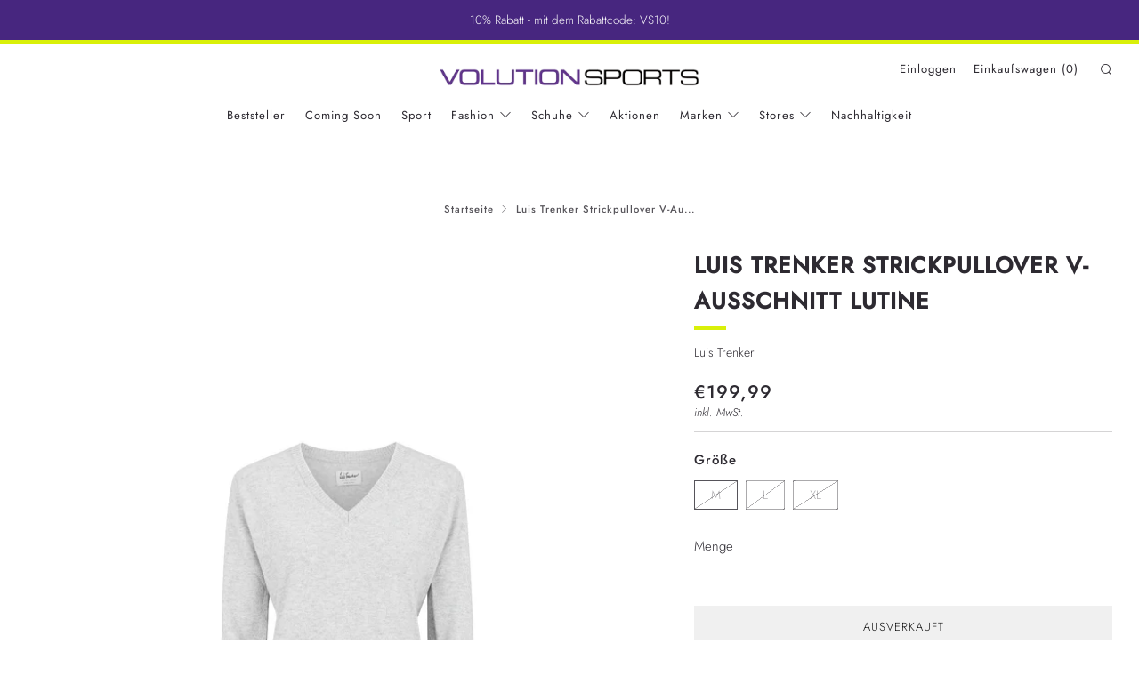

--- FILE ---
content_type: text/html; charset=utf-8
request_url: https://volutionsports.com/products/luis-trenker-strickpullover-v-ausschnitt-lutine-1
body_size: 23730
content:
<!doctype html>
<html class="no-js" lang="de">
<head>
  	<meta charset="utf-8">
  	<meta http-equiv="X-UA-Compatible" content="IE=edge,chrome=1">
  	<meta name="viewport" content="width=device-width, initial-scale=1.0, height=device-height, minimum-scale=1.0, user-scalable=0">
  	<meta name="theme-color" content="#47267f">

	<!-- Network optimisations -->
<link rel="preconnect" href="//cdn.shopify.com" crossorigin>
<link rel="preconnect" href="//fonts.shopifycdn.com" crossorigin>
<link rel="preconnect" href="https://monorail-edge.shopifysvc.com">

<link rel="preload" as="style" href="//volutionsports.com/cdn/shop/t/13/assets/theme-critical.css?enable_css_minification=1&v=94243721833217781111642026596"><link rel="preload" as="script" href="//volutionsports.com/cdn/shop/t/13/assets/scrollreveal.min.js?v=163720458850474464051642026597"><link rel="preload" href="//volutionsports.com/cdn/fonts/jost/jost_n3.a5df7448b5b8c9a76542f085341dff794ff2a59d.woff2" as="font" type="font/woff2" crossorigin>
<link rel="preload" href="//volutionsports.com/cdn/fonts/jost/jost_n5.7c8497861ffd15f4e1284cd221f14658b0e95d61.woff2" as="font" type="font/woff2" crossorigin>
<link rel="preload" href="//volutionsports.com/cdn/fonts/jost/jost_n4.d47a1b6347ce4a4c9f437608011273009d91f2b7.woff2" as="font" type="font/woff2" crossorigin>
<link rel="preload" href="//volutionsports.com/cdn/fonts/jost/jost_n3.a5df7448b5b8c9a76542f085341dff794ff2a59d.woff2" as="font" type="font/woff2" crossorigin>
<link rel="canonical" href="https://volutionsports.com/products/luis-trenker-strickpullover-v-ausschnitt-lutine-1">
	    <link rel="shortcut icon" href="//volutionsports.com/cdn/shop/files/vs_favicon_001_32x32.png?v=1641909427" type="image/png">
	

	<!-- Title and description ================================================== --><title>Luis Trenker Strickpullover V-Ausschnitt Lutine
&ndash; Volution Sports</title><meta name="description" content="Suchfarbegrau"><!-- /snippets/social-meta-tags.liquid -->




<meta property="og:site_name" content="Volution Sports">
<meta property="og:url" content="https://volutionsports.com/products/luis-trenker-strickpullover-v-ausschnitt-lutine-1">
<meta property="og:title" content="Luis Trenker Strickpullover V-Ausschnitt Lutine">
<meta property="og:type" content="product">
<meta property="og:description" content="Suchfarbegrau">

  <meta property="og:price:amount" content="199,99">
  <meta property="og:price:currency" content="EUR">

<meta property="og:image" content="http://volutionsports.com/cdn/shop/products/4517880_1200x1200.jpg?v=1663752860"><meta property="og:image" content="http://volutionsports.com/cdn/shop/products/4517881_1200x1200.jpg?v=1663752861">
<meta property="og:image:secure_url" content="https://volutionsports.com/cdn/shop/products/4517880_1200x1200.jpg?v=1663752860"><meta property="og:image:secure_url" content="https://volutionsports.com/cdn/shop/products/4517881_1200x1200.jpg?v=1663752861">


<meta name="twitter:card" content="summary_large_image">
<meta name="twitter:title" content="Luis Trenker Strickpullover V-Ausschnitt Lutine">
<meta name="twitter:description" content="Suchfarbegrau">

  	<!-- JS before CSSOM =================================================== -->
  	<script type="text/javascript">
		theme = {};
		theme.t = {};
	    theme.t.add_to_cart = 'In den Einkaufswagen legen';
	    theme.t.sold_out = 'Ausverkauft';
	    theme.t.unavailable = 'Nicht verfügbar';
	    theme.money_format = '€{{amount_with_comma_separator}}';
		theme.map = {};
		theme.map_settings_url="//volutionsports.com/cdn/shop/t/13/assets/map_settings.min.js?v=55973849163231613841642026590";
		theme.cart_type = 'modal';
		theme.cart_ajax = true;
		theme.routes = {
			rootUrl: "/",
			rootUrlSlash: "/",
			cartUrl: "/cart",
			cartAddUrl: "/cart/add",
			cartChangeUrl: "/cart/change"
		};
		theme.assets = {
			plyr: "//volutionsports.com/cdn/shop/t/13/assets/plyr.min.js?v=4209607025050129391642026598",
			masonry: "//volutionsports.com/cdn/shop/t/13/assets/masonry.min.js?v=52946867241060388171642026593",
			photoswipe: "//volutionsports.com/cdn/shop/t/13/assets/photoswipe.min.js?v=25365026511866153621642026595",
			fecha: "//volutionsports.com/cdn/shop/t/13/assets/fecha.min.js?v=77892649025288305351642026601"
		};
	</script>
	
	<style id="fontsupporttest">@font-face{font-family:"font";src:url("https://")}</style>
	<script type="text/javascript">
		function supportsFontFace() {
			function blacklist() {
				var match = /(WebKit|windows phone.+trident)\/(\d+)/i.exec(navigator.userAgent);
				return match && parseInt(match[2], 10) < (match[1] == 'WebKit' ? 533 : 6);
			}
			function hasFontFaceSrc() {
				var style = document.getElementById('fontsupporttest');
				var sheet = style.sheet || style.styleSheet;
				var cssText = sheet ? (sheet.cssRules && sheet.cssRules[0] ? sheet.cssRules[0].cssText : sheet.cssText || '') : '';
				return /src/i.test(cssText);
			}
			return !blacklist() && hasFontFaceSrc();
		}
		document.documentElement.classList.replace('no-js', 'js');
		if (window.matchMedia("(pointer: coarse)").matches) {document.documentElement.classList.add('touchevents')} else {document.documentElement.classList.add('no-touchevents')}
		if (supportsFontFace()) {document.documentElement.classList.add('fontface')}
	</script>
  	<script src="//volutionsports.com/cdn/shop/t/13/assets/jquery.min.js?v=115860211936397945481642026599" defer="defer"></script>
  	<script src="//volutionsports.com/cdn/shop/t/13/assets/vendor.min.js?v=91934266268907694051642026601" defer="defer"></script>
  	<script src="//volutionsports.com/cdn/shop/t/13/assets/ajax-cart.js?v=9012420728403429421642026615" defer="defer"></script>

  	<!-- CSS ================================================== -->
  	
<style data-shopify>





:root {
	--color--brand: #47267f;
	--color--brand-dark: #3c206b;
	--color--brand-light: #522c93;

	--color--accent: #47267f;
	--color--accent-dark: #3c206b;

	--color--link: #926bd3;
	--color--link-dark: #050309;

	--color--text: #2d2a31;
	--color--text-light: rgba(45, 42, 49, 0.7);
	--color--text-lighter: rgba(45, 42, 49, 0.5);
	--color--text-lightest: rgba(45, 42, 49, 0.2);
	--color--text-bg: rgba(45, 42, 49, 0.1);

	--color--text-bg: rgba(45, 42, 49, 0.1);

	--color--headings: #2d2a31;
	--color--alt-text: #2d2a31;
	--color--btn: #ffffff;

	--color--product-bg: rgba(0,0,0,0);
	--color--product-sale: #47267f;

	--color--drawer-bg: #f0f0f0;

	--color--bg: #ffffff;
	--color--bg-alpha: rgba(255, 255, 255, 0.8);
	--color--bg-light: #ffffff;
	--color--bg-dark: #f2f2f2;

	--font--size-base: 15;
	--font--line-base: 30;

	--font--size-h1: 30;
	--font--size-h2: 23;
	--font--size-h3: 18;
	--font--size-h4: 17;
	--font--size-h5: 14;
	--font--size-h6: 15;

	--font--body: Jost, sans-serif;
	--font--body-style: normal;
    --font--body-weight: 300;

    --font--title: Jost, sans-serif;
	--font--title-weight: 500;
	--font--title-style: normal;
	--font--title-space: 1px;
	--font--title-transform: normal;
	--font--title-border: 1;
	--font--title-border-size: 3px;

	--font--nav: Jost, sans-serif;
	--font--nav-weight: 400;
	--font--nav-style: normal;
	--font--nav-space: 1px;
	--font--nav-transform: normal;
	--font--nav-size: 13px;

	--font--button: Jost, sans-serif;
	--font--button-weight: 300;
	--font--button-style: normal;
	--font--button-space: 1px;
	--font--button-transform: uppercase;
	--font--button-size: 13px;
	--font--button-mobile-size: 12px;

	--font--icon-url: //volutionsports.com/cdn/shop/t/13/assets/sb-icons.eot?v=69961381625854386191642026592;
}
</style>
	<style>@font-face {
  font-family: Jost;
  font-weight: 300;
  font-style: normal;
  font-display: swap;
  src: url("//volutionsports.com/cdn/fonts/jost/jost_n3.a5df7448b5b8c9a76542f085341dff794ff2a59d.woff2") format("woff2"),
       url("//volutionsports.com/cdn/fonts/jost/jost_n3.882941f5a26d0660f7dd135c08afc57fc6939a07.woff") format("woff");
}

@font-face {
  font-family: Jost;
  font-weight: 500;
  font-style: normal;
  font-display: swap;
  src: url("//volutionsports.com/cdn/fonts/jost/jost_n5.7c8497861ffd15f4e1284cd221f14658b0e95d61.woff2") format("woff2"),
       url("//volutionsports.com/cdn/fonts/jost/jost_n5.fb6a06896db583cc2df5ba1b30d9c04383119dd9.woff") format("woff");
}

@font-face {
  font-family: Jost;
  font-weight: 400;
  font-style: normal;
  font-display: swap;
  src: url("//volutionsports.com/cdn/fonts/jost/jost_n4.d47a1b6347ce4a4c9f437608011273009d91f2b7.woff2") format("woff2"),
       url("//volutionsports.com/cdn/fonts/jost/jost_n4.791c46290e672b3f85c3d1c651ef2efa3819eadd.woff") format("woff");
}

@font-face {
  font-family: Jost;
  font-weight: 300;
  font-style: normal;
  font-display: swap;
  src: url("//volutionsports.com/cdn/fonts/jost/jost_n3.a5df7448b5b8c9a76542f085341dff794ff2a59d.woff2") format("woff2"),
       url("//volutionsports.com/cdn/fonts/jost/jost_n3.882941f5a26d0660f7dd135c08afc57fc6939a07.woff") format("woff");
}

@font-face {
  font-family: Jost;
  font-weight: 400;
  font-style: normal;
  font-display: swap;
  src: url("//volutionsports.com/cdn/fonts/jost/jost_n4.d47a1b6347ce4a4c9f437608011273009d91f2b7.woff2") format("woff2"),
       url("//volutionsports.com/cdn/fonts/jost/jost_n4.791c46290e672b3f85c3d1c651ef2efa3819eadd.woff") format("woff");
}

@font-face {
  font-family: Jost;
  font-weight: 300;
  font-style: italic;
  font-display: swap;
  src: url("//volutionsports.com/cdn/fonts/jost/jost_i3.8d4e97d98751190bb5824cdb405ec5b0049a74c0.woff2") format("woff2"),
       url("//volutionsports.com/cdn/fonts/jost/jost_i3.1b7a65a16099fd3de6fdf1255c696902ed952195.woff") format("woff");
}

@font-face {
  font-family: Jost;
  font-weight: 400;
  font-style: italic;
  font-display: swap;
  src: url("//volutionsports.com/cdn/fonts/jost/jost_i4.b690098389649750ada222b9763d55796c5283a5.woff2") format("woff2"),
       url("//volutionsports.com/cdn/fonts/jost/jost_i4.fd766415a47e50b9e391ae7ec04e2ae25e7e28b0.woff") format("woff");
}

</style>

<link rel="stylesheet" href="//volutionsports.com/cdn/shop/t/13/assets/theme-critical.css?enable_css_minification=1&v=94243721833217781111642026596">

<link rel="preload" href="//volutionsports.com/cdn/shop/t/13/assets/theme.css?enable_css_minification=1&v=94491317143530271851657727756" as="style" onload="this.onload=null;this.rel='stylesheet'">
<noscript><link rel="stylesheet" href="//volutionsports.com/cdn/shop/t/13/assets/theme.css?enable_css_minification=1&v=94491317143530271851657727756"></noscript>
<script>
	/*! loadCSS rel=preload polyfill. [c]2017 Filament Group, Inc. MIT License */
	(function(w){"use strict";if(!w.loadCSS){w.loadCSS=function(){}}var rp=loadCSS.relpreload={};rp.support=(function(){var ret;try{ret=w.document.createElement("link").relList.supports("preload")}catch(e){ret=false}return function(){return ret}})();rp.bindMediaToggle=function(link){var finalMedia=link.media||"all";function enableStylesheet(){if(link.addEventListener){link.removeEventListener("load",enableStylesheet)}else if(link.attachEvent){link.detachEvent("onload",enableStylesheet)}link.setAttribute("onload",null);link.media=finalMedia}if(link.addEventListener){link.addEventListener("load",enableStylesheet)}else if(link.attachEvent){link.attachEvent("onload",enableStylesheet)}setTimeout(function(){link.rel="stylesheet";link.media="only x"});setTimeout(enableStylesheet,3000)};rp.poly=function(){if(rp.support()){return}var links=w.document.getElementsByTagName("link");for(var i=0;i<links.length;i+=1){var link=links[i];if(link.rel==="preload"&&link.getAttribute("as")==="style"&&!link.getAttribute("data-loadcss")){link.setAttribute("data-loadcss",true);rp.bindMediaToggle(link)}}};if(!rp.support()){rp.poly();var run=w.setInterval(rp.poly,500);if(w.addEventListener){w.addEventListener("load",function(){rp.poly();w.clearInterval(run)})}else if(w.attachEvent){w.attachEvent("onload",function(){rp.poly();w.clearInterval(run)})}}if(typeof exports!=="undefined"){exports.loadCSS=loadCSS}else{w.loadCSS=loadCSS}}(typeof global!=="undefined"?global:this));
</script>

	<!-- JS after CSSOM=================================================== -->
  	<script src="//volutionsports.com/cdn/shop/t/13/assets/theme.js?v=5302604908908528611642026598" defer="defer"></script>
  	<script src="//volutionsports.com/cdn/shop/t/13/assets/custom.js?v=152733329445290166911642026598" defer="defer"></script>

	

  	
		<script src="//volutionsports.com/cdn/shop/t/13/assets/scrollreveal.min.js?v=163720458850474464051642026597"></script>
	
  	

	<!-- Header hook for plugins ================================================== -->
  	<script>window.performance && window.performance.mark && window.performance.mark('shopify.content_for_header.start');</script><meta id="shopify-digital-wallet" name="shopify-digital-wallet" content="/55113941061/digital_wallets/dialog">
<link rel="alternate" type="application/json+oembed" href="https://volutionsports.com/products/luis-trenker-strickpullover-v-ausschnitt-lutine-1.oembed">
<script async="async" src="/checkouts/internal/preloads.js?locale=de-DE"></script>
<script id="shopify-features" type="application/json">{"accessToken":"64104064a9ebcb575959bb0e1d1f2598","betas":["rich-media-storefront-analytics"],"domain":"volutionsports.com","predictiveSearch":true,"shopId":55113941061,"locale":"de"}</script>
<script>var Shopify = Shopify || {};
Shopify.shop = "volution-sports.myshopify.com";
Shopify.locale = "de";
Shopify.currency = {"active":"EUR","rate":"1.0"};
Shopify.country = "DE";
Shopify.theme = {"name":"Venue - WORKING","id":120908709957,"schema_name":"Venue","schema_version":"5.0.3","theme_store_id":836,"role":"main"};
Shopify.theme.handle = "null";
Shopify.theme.style = {"id":null,"handle":null};
Shopify.cdnHost = "volutionsports.com/cdn";
Shopify.routes = Shopify.routes || {};
Shopify.routes.root = "/";</script>
<script type="module">!function(o){(o.Shopify=o.Shopify||{}).modules=!0}(window);</script>
<script>!function(o){function n(){var o=[];function n(){o.push(Array.prototype.slice.apply(arguments))}return n.q=o,n}var t=o.Shopify=o.Shopify||{};t.loadFeatures=n(),t.autoloadFeatures=n()}(window);</script>
<script id="shop-js-analytics" type="application/json">{"pageType":"product"}</script>
<script defer="defer" async type="module" src="//volutionsports.com/cdn/shopifycloud/shop-js/modules/v2/client.init-shop-cart-sync_BH0MO3MH.de.esm.js"></script>
<script defer="defer" async type="module" src="//volutionsports.com/cdn/shopifycloud/shop-js/modules/v2/chunk.common_BErAfWaM.esm.js"></script>
<script defer="defer" async type="module" src="//volutionsports.com/cdn/shopifycloud/shop-js/modules/v2/chunk.modal_DqzNaksh.esm.js"></script>
<script type="module">
  await import("//volutionsports.com/cdn/shopifycloud/shop-js/modules/v2/client.init-shop-cart-sync_BH0MO3MH.de.esm.js");
await import("//volutionsports.com/cdn/shopifycloud/shop-js/modules/v2/chunk.common_BErAfWaM.esm.js");
await import("//volutionsports.com/cdn/shopifycloud/shop-js/modules/v2/chunk.modal_DqzNaksh.esm.js");

  window.Shopify.SignInWithShop?.initShopCartSync?.({"fedCMEnabled":true,"windoidEnabled":true});

</script>
<script>(function() {
  var isLoaded = false;
  function asyncLoad() {
    if (isLoaded) return;
    isLoaded = true;
    var urls = ["https:\/\/instafeed.nfcube.com\/cdn\/db259e496be2d25a9114a9d447223c2b.js?shop=volution-sports.myshopify.com","https:\/\/plugin.brevo.com\/integrations\/api\/automation\/script?user_connection_id=6262999f0c40f840f006ad9b\u0026ma-key=hnxloh7j8xkmjle316s2ivx0\u0026shop=volution-sports.myshopify.com","https:\/\/plugin.brevo.com\/integrations\/api\/sy\/cart_tracking\/script?user_connection_id=6262999f0c40f840f006ad9b\u0026ma-key=hnxloh7j8xkmjle316s2ivx0\u0026shop=volution-sports.myshopify.com","https:\/\/front.optimonk.com\/public\/165400\/shopify\/preload.js?shop=volution-sports.myshopify.com","https:\/\/s3.eu-west-1.amazonaws.com\/production-klarna-il-shopify-osm\/a6c5e37d3b587ca7438f15aa90b429b47085a035\/volution-sports.myshopify.com-1708617950181.js?shop=volution-sports.myshopify.com"];
    for (var i = 0; i < urls.length; i++) {
      var s = document.createElement('script');
      s.type = 'text/javascript';
      s.async = true;
      s.src = urls[i];
      var x = document.getElementsByTagName('script')[0];
      x.parentNode.insertBefore(s, x);
    }
  };
  if(window.attachEvent) {
    window.attachEvent('onload', asyncLoad);
  } else {
    window.addEventListener('load', asyncLoad, false);
  }
})();</script>
<script id="__st">var __st={"a":55113941061,"offset":3600,"reqid":"2d6b3f99-3c91-496e-9984-cf08fe43e5c6-1770064742","pageurl":"volutionsports.com\/products\/luis-trenker-strickpullover-v-ausschnitt-lutine-1","u":"9003a7c1b358","p":"product","rtyp":"product","rid":8002021556490};</script>
<script>window.ShopifyPaypalV4VisibilityTracking = true;</script>
<script id="captcha-bootstrap">!function(){'use strict';const t='contact',e='account',n='new_comment',o=[[t,t],['blogs',n],['comments',n],[t,'customer']],c=[[e,'customer_login'],[e,'guest_login'],[e,'recover_customer_password'],[e,'create_customer']],r=t=>t.map((([t,e])=>`form[action*='/${t}']:not([data-nocaptcha='true']) input[name='form_type'][value='${e}']`)).join(','),a=t=>()=>t?[...document.querySelectorAll(t)].map((t=>t.form)):[];function s(){const t=[...o],e=r(t);return a(e)}const i='password',u='form_key',d=['recaptcha-v3-token','g-recaptcha-response','h-captcha-response',i],f=()=>{try{return window.sessionStorage}catch{return}},m='__shopify_v',_=t=>t.elements[u];function p(t,e,n=!1){try{const o=window.sessionStorage,c=JSON.parse(o.getItem(e)),{data:r}=function(t){const{data:e,action:n}=t;return t[m]||n?{data:e,action:n}:{data:t,action:n}}(c);for(const[e,n]of Object.entries(r))t.elements[e]&&(t.elements[e].value=n);n&&o.removeItem(e)}catch(o){console.error('form repopulation failed',{error:o})}}const l='form_type',E='cptcha';function T(t){t.dataset[E]=!0}const w=window,h=w.document,L='Shopify',v='ce_forms',y='captcha';let A=!1;((t,e)=>{const n=(g='f06e6c50-85a8-45c8-87d0-21a2b65856fe',I='https://cdn.shopify.com/shopifycloud/storefront-forms-hcaptcha/ce_storefront_forms_captcha_hcaptcha.v1.5.2.iife.js',D={infoText:'Durch hCaptcha geschützt',privacyText:'Datenschutz',termsText:'Allgemeine Geschäftsbedingungen'},(t,e,n)=>{const o=w[L][v],c=o.bindForm;if(c)return c(t,g,e,D).then(n);var r;o.q.push([[t,g,e,D],n]),r=I,A||(h.body.append(Object.assign(h.createElement('script'),{id:'captcha-provider',async:!0,src:r})),A=!0)});var g,I,D;w[L]=w[L]||{},w[L][v]=w[L][v]||{},w[L][v].q=[],w[L][y]=w[L][y]||{},w[L][y].protect=function(t,e){n(t,void 0,e),T(t)},Object.freeze(w[L][y]),function(t,e,n,w,h,L){const[v,y,A,g]=function(t,e,n){const i=e?o:[],u=t?c:[],d=[...i,...u],f=r(d),m=r(i),_=r(d.filter((([t,e])=>n.includes(e))));return[a(f),a(m),a(_),s()]}(w,h,L),I=t=>{const e=t.target;return e instanceof HTMLFormElement?e:e&&e.form},D=t=>v().includes(t);t.addEventListener('submit',(t=>{const e=I(t);if(!e)return;const n=D(e)&&!e.dataset.hcaptchaBound&&!e.dataset.recaptchaBound,o=_(e),c=g().includes(e)&&(!o||!o.value);(n||c)&&t.preventDefault(),c&&!n&&(function(t){try{if(!f())return;!function(t){const e=f();if(!e)return;const n=_(t);if(!n)return;const o=n.value;o&&e.removeItem(o)}(t);const e=Array.from(Array(32),(()=>Math.random().toString(36)[2])).join('');!function(t,e){_(t)||t.append(Object.assign(document.createElement('input'),{type:'hidden',name:u})),t.elements[u].value=e}(t,e),function(t,e){const n=f();if(!n)return;const o=[...t.querySelectorAll(`input[type='${i}']`)].map((({name:t})=>t)),c=[...d,...o],r={};for(const[a,s]of new FormData(t).entries())c.includes(a)||(r[a]=s);n.setItem(e,JSON.stringify({[m]:1,action:t.action,data:r}))}(t,e)}catch(e){console.error('failed to persist form',e)}}(e),e.submit())}));const S=(t,e)=>{t&&!t.dataset[E]&&(n(t,e.some((e=>e===t))),T(t))};for(const o of['focusin','change'])t.addEventListener(o,(t=>{const e=I(t);D(e)&&S(e,y())}));const B=e.get('form_key'),M=e.get(l),P=B&&M;t.addEventListener('DOMContentLoaded',(()=>{const t=y();if(P)for(const e of t)e.elements[l].value===M&&p(e,B);[...new Set([...A(),...v().filter((t=>'true'===t.dataset.shopifyCaptcha))])].forEach((e=>S(e,t)))}))}(h,new URLSearchParams(w.location.search),n,t,e,['guest_login'])})(!0,!0)}();</script>
<script integrity="sha256-4kQ18oKyAcykRKYeNunJcIwy7WH5gtpwJnB7kiuLZ1E=" data-source-attribution="shopify.loadfeatures" defer="defer" src="//volutionsports.com/cdn/shopifycloud/storefront/assets/storefront/load_feature-a0a9edcb.js" crossorigin="anonymous"></script>
<script data-source-attribution="shopify.dynamic_checkout.dynamic.init">var Shopify=Shopify||{};Shopify.PaymentButton=Shopify.PaymentButton||{isStorefrontPortableWallets:!0,init:function(){window.Shopify.PaymentButton.init=function(){};var t=document.createElement("script");t.src="https://volutionsports.com/cdn/shopifycloud/portable-wallets/latest/portable-wallets.de.js",t.type="module",document.head.appendChild(t)}};
</script>
<script data-source-attribution="shopify.dynamic_checkout.buyer_consent">
  function portableWalletsHideBuyerConsent(e){var t=document.getElementById("shopify-buyer-consent"),n=document.getElementById("shopify-subscription-policy-button");t&&n&&(t.classList.add("hidden"),t.setAttribute("aria-hidden","true"),n.removeEventListener("click",e))}function portableWalletsShowBuyerConsent(e){var t=document.getElementById("shopify-buyer-consent"),n=document.getElementById("shopify-subscription-policy-button");t&&n&&(t.classList.remove("hidden"),t.removeAttribute("aria-hidden"),n.addEventListener("click",e))}window.Shopify?.PaymentButton&&(window.Shopify.PaymentButton.hideBuyerConsent=portableWalletsHideBuyerConsent,window.Shopify.PaymentButton.showBuyerConsent=portableWalletsShowBuyerConsent);
</script>
<script>
  function portableWalletsCleanup(e){e&&e.src&&console.error("Failed to load portable wallets script "+e.src);var t=document.querySelectorAll("shopify-accelerated-checkout .shopify-payment-button__skeleton, shopify-accelerated-checkout-cart .wallet-cart-button__skeleton"),e=document.getElementById("shopify-buyer-consent");for(let e=0;e<t.length;e++)t[e].remove();e&&e.remove()}function portableWalletsNotLoadedAsModule(e){e instanceof ErrorEvent&&"string"==typeof e.message&&e.message.includes("import.meta")&&"string"==typeof e.filename&&e.filename.includes("portable-wallets")&&(window.removeEventListener("error",portableWalletsNotLoadedAsModule),window.Shopify.PaymentButton.failedToLoad=e,"loading"===document.readyState?document.addEventListener("DOMContentLoaded",window.Shopify.PaymentButton.init):window.Shopify.PaymentButton.init())}window.addEventListener("error",portableWalletsNotLoadedAsModule);
</script>

<script type="module" src="https://volutionsports.com/cdn/shopifycloud/portable-wallets/latest/portable-wallets.de.js" onError="portableWalletsCleanup(this)" crossorigin="anonymous"></script>
<script nomodule>
  document.addEventListener("DOMContentLoaded", portableWalletsCleanup);
</script>

<script id='scb4127' type='text/javascript' async='' src='https://volutionsports.com/cdn/shopifycloud/privacy-banner/storefront-banner.js'></script><link id="shopify-accelerated-checkout-styles" rel="stylesheet" media="screen" href="https://volutionsports.com/cdn/shopifycloud/portable-wallets/latest/accelerated-checkout-backwards-compat.css" crossorigin="anonymous">
<style id="shopify-accelerated-checkout-cart">
        #shopify-buyer-consent {
  margin-top: 1em;
  display: inline-block;
  width: 100%;
}

#shopify-buyer-consent.hidden {
  display: none;
}

#shopify-subscription-policy-button {
  background: none;
  border: none;
  padding: 0;
  text-decoration: underline;
  font-size: inherit;
  cursor: pointer;
}

#shopify-subscription-policy-button::before {
  box-shadow: none;
}

      </style>

<script>window.performance && window.performance.mark && window.performance.mark('shopify.content_for_header.end');</script>
<link href="https://monorail-edge.shopifysvc.com" rel="dns-prefetch">
<script>(function(){if ("sendBeacon" in navigator && "performance" in window) {try {var session_token_from_headers = performance.getEntriesByType('navigation')[0].serverTiming.find(x => x.name == '_s').description;} catch {var session_token_from_headers = undefined;}var session_cookie_matches = document.cookie.match(/_shopify_s=([^;]*)/);var session_token_from_cookie = session_cookie_matches && session_cookie_matches.length === 2 ? session_cookie_matches[1] : "";var session_token = session_token_from_headers || session_token_from_cookie || "";function handle_abandonment_event(e) {var entries = performance.getEntries().filter(function(entry) {return /monorail-edge.shopifysvc.com/.test(entry.name);});if (!window.abandonment_tracked && entries.length === 0) {window.abandonment_tracked = true;var currentMs = Date.now();var navigation_start = performance.timing.navigationStart;var payload = {shop_id: 55113941061,url: window.location.href,navigation_start,duration: currentMs - navigation_start,session_token,page_type: "product"};window.navigator.sendBeacon("https://monorail-edge.shopifysvc.com/v1/produce", JSON.stringify({schema_id: "online_store_buyer_site_abandonment/1.1",payload: payload,metadata: {event_created_at_ms: currentMs,event_sent_at_ms: currentMs}}));}}window.addEventListener('pagehide', handle_abandonment_event);}}());</script>
<script id="web-pixels-manager-setup">(function e(e,d,r,n,o){if(void 0===o&&(o={}),!Boolean(null===(a=null===(i=window.Shopify)||void 0===i?void 0:i.analytics)||void 0===a?void 0:a.replayQueue)){var i,a;window.Shopify=window.Shopify||{};var t=window.Shopify;t.analytics=t.analytics||{};var s=t.analytics;s.replayQueue=[],s.publish=function(e,d,r){return s.replayQueue.push([e,d,r]),!0};try{self.performance.mark("wpm:start")}catch(e){}var l=function(){var e={modern:/Edge?\/(1{2}[4-9]|1[2-9]\d|[2-9]\d{2}|\d{4,})\.\d+(\.\d+|)|Firefox\/(1{2}[4-9]|1[2-9]\d|[2-9]\d{2}|\d{4,})\.\d+(\.\d+|)|Chrom(ium|e)\/(9{2}|\d{3,})\.\d+(\.\d+|)|(Maci|X1{2}).+ Version\/(15\.\d+|(1[6-9]|[2-9]\d|\d{3,})\.\d+)([,.]\d+|)( \(\w+\)|)( Mobile\/\w+|) Safari\/|Chrome.+OPR\/(9{2}|\d{3,})\.\d+\.\d+|(CPU[ +]OS|iPhone[ +]OS|CPU[ +]iPhone|CPU IPhone OS|CPU iPad OS)[ +]+(15[._]\d+|(1[6-9]|[2-9]\d|\d{3,})[._]\d+)([._]\d+|)|Android:?[ /-](13[3-9]|1[4-9]\d|[2-9]\d{2}|\d{4,})(\.\d+|)(\.\d+|)|Android.+Firefox\/(13[5-9]|1[4-9]\d|[2-9]\d{2}|\d{4,})\.\d+(\.\d+|)|Android.+Chrom(ium|e)\/(13[3-9]|1[4-9]\d|[2-9]\d{2}|\d{4,})\.\d+(\.\d+|)|SamsungBrowser\/([2-9]\d|\d{3,})\.\d+/,legacy:/Edge?\/(1[6-9]|[2-9]\d|\d{3,})\.\d+(\.\d+|)|Firefox\/(5[4-9]|[6-9]\d|\d{3,})\.\d+(\.\d+|)|Chrom(ium|e)\/(5[1-9]|[6-9]\d|\d{3,})\.\d+(\.\d+|)([\d.]+$|.*Safari\/(?![\d.]+ Edge\/[\d.]+$))|(Maci|X1{2}).+ Version\/(10\.\d+|(1[1-9]|[2-9]\d|\d{3,})\.\d+)([,.]\d+|)( \(\w+\)|)( Mobile\/\w+|) Safari\/|Chrome.+OPR\/(3[89]|[4-9]\d|\d{3,})\.\d+\.\d+|(CPU[ +]OS|iPhone[ +]OS|CPU[ +]iPhone|CPU IPhone OS|CPU iPad OS)[ +]+(10[._]\d+|(1[1-9]|[2-9]\d|\d{3,})[._]\d+)([._]\d+|)|Android:?[ /-](13[3-9]|1[4-9]\d|[2-9]\d{2}|\d{4,})(\.\d+|)(\.\d+|)|Mobile Safari.+OPR\/([89]\d|\d{3,})\.\d+\.\d+|Android.+Firefox\/(13[5-9]|1[4-9]\d|[2-9]\d{2}|\d{4,})\.\d+(\.\d+|)|Android.+Chrom(ium|e)\/(13[3-9]|1[4-9]\d|[2-9]\d{2}|\d{4,})\.\d+(\.\d+|)|Android.+(UC? ?Browser|UCWEB|U3)[ /]?(15\.([5-9]|\d{2,})|(1[6-9]|[2-9]\d|\d{3,})\.\d+)\.\d+|SamsungBrowser\/(5\.\d+|([6-9]|\d{2,})\.\d+)|Android.+MQ{2}Browser\/(14(\.(9|\d{2,})|)|(1[5-9]|[2-9]\d|\d{3,})(\.\d+|))(\.\d+|)|K[Aa][Ii]OS\/(3\.\d+|([4-9]|\d{2,})\.\d+)(\.\d+|)/},d=e.modern,r=e.legacy,n=navigator.userAgent;return n.match(d)?"modern":n.match(r)?"legacy":"unknown"}(),u="modern"===l?"modern":"legacy",c=(null!=n?n:{modern:"",legacy:""})[u],f=function(e){return[e.baseUrl,"/wpm","/b",e.hashVersion,"modern"===e.buildTarget?"m":"l",".js"].join("")}({baseUrl:d,hashVersion:r,buildTarget:u}),m=function(e){var d=e.version,r=e.bundleTarget,n=e.surface,o=e.pageUrl,i=e.monorailEndpoint;return{emit:function(e){var a=e.status,t=e.errorMsg,s=(new Date).getTime(),l=JSON.stringify({metadata:{event_sent_at_ms:s},events:[{schema_id:"web_pixels_manager_load/3.1",payload:{version:d,bundle_target:r,page_url:o,status:a,surface:n,error_msg:t},metadata:{event_created_at_ms:s}}]});if(!i)return console&&console.warn&&console.warn("[Web Pixels Manager] No Monorail endpoint provided, skipping logging."),!1;try{return self.navigator.sendBeacon.bind(self.navigator)(i,l)}catch(e){}var u=new XMLHttpRequest;try{return u.open("POST",i,!0),u.setRequestHeader("Content-Type","text/plain"),u.send(l),!0}catch(e){return console&&console.warn&&console.warn("[Web Pixels Manager] Got an unhandled error while logging to Monorail."),!1}}}}({version:r,bundleTarget:l,surface:e.surface,pageUrl:self.location.href,monorailEndpoint:e.monorailEndpoint});try{o.browserTarget=l,function(e){var d=e.src,r=e.async,n=void 0===r||r,o=e.onload,i=e.onerror,a=e.sri,t=e.scriptDataAttributes,s=void 0===t?{}:t,l=document.createElement("script"),u=document.querySelector("head"),c=document.querySelector("body");if(l.async=n,l.src=d,a&&(l.integrity=a,l.crossOrigin="anonymous"),s)for(var f in s)if(Object.prototype.hasOwnProperty.call(s,f))try{l.dataset[f]=s[f]}catch(e){}if(o&&l.addEventListener("load",o),i&&l.addEventListener("error",i),u)u.appendChild(l);else{if(!c)throw new Error("Did not find a head or body element to append the script");c.appendChild(l)}}({src:f,async:!0,onload:function(){if(!function(){var e,d;return Boolean(null===(d=null===(e=window.Shopify)||void 0===e?void 0:e.analytics)||void 0===d?void 0:d.initialized)}()){var d=window.webPixelsManager.init(e)||void 0;if(d){var r=window.Shopify.analytics;r.replayQueue.forEach((function(e){var r=e[0],n=e[1],o=e[2];d.publishCustomEvent(r,n,o)})),r.replayQueue=[],r.publish=d.publishCustomEvent,r.visitor=d.visitor,r.initialized=!0}}},onerror:function(){return m.emit({status:"failed",errorMsg:"".concat(f," has failed to load")})},sri:function(e){var d=/^sha384-[A-Za-z0-9+/=]+$/;return"string"==typeof e&&d.test(e)}(c)?c:"",scriptDataAttributes:o}),m.emit({status:"loading"})}catch(e){m.emit({status:"failed",errorMsg:(null==e?void 0:e.message)||"Unknown error"})}}})({shopId: 55113941061,storefrontBaseUrl: "https://volutionsports.com",extensionsBaseUrl: "https://extensions.shopifycdn.com/cdn/shopifycloud/web-pixels-manager",monorailEndpoint: "https://monorail-edge.shopifysvc.com/unstable/produce_batch",surface: "storefront-renderer",enabledBetaFlags: ["2dca8a86"],webPixelsConfigList: [{"id":"shopify-app-pixel","configuration":"{}","eventPayloadVersion":"v1","runtimeContext":"STRICT","scriptVersion":"0450","apiClientId":"shopify-pixel","type":"APP","privacyPurposes":["ANALYTICS","MARKETING"]},{"id":"shopify-custom-pixel","eventPayloadVersion":"v1","runtimeContext":"LAX","scriptVersion":"0450","apiClientId":"shopify-pixel","type":"CUSTOM","privacyPurposes":["ANALYTICS","MARKETING"]}],isMerchantRequest: false,initData: {"shop":{"name":"Volution Sports","paymentSettings":{"currencyCode":"EUR"},"myshopifyDomain":"volution-sports.myshopify.com","countryCode":"DE","storefrontUrl":"https:\/\/volutionsports.com"},"customer":null,"cart":null,"checkout":null,"productVariants":[{"price":{"amount":199.99,"currencyCode":"EUR"},"product":{"title":"Luis Trenker Strickpullover V-Ausschnitt Lutine","vendor":"Luis Trenker","id":"8002021556490","untranslatedTitle":"Luis Trenker Strickpullover V-Ausschnitt Lutine","url":"\/products\/luis-trenker-strickpullover-v-ausschnitt-lutine-1","type":""},"id":"43737718817034","image":{"src":"\/\/volutionsports.com\/cdn\/shop\/products\/4517880.jpg?v=1663752860"},"sku":"2009902381895","title":"M","untranslatedTitle":"M"},{"price":{"amount":199.99,"currencyCode":"EUR"},"product":{"title":"Luis Trenker Strickpullover V-Ausschnitt Lutine","vendor":"Luis Trenker","id":"8002021556490","untranslatedTitle":"Luis Trenker Strickpullover V-Ausschnitt Lutine","url":"\/products\/luis-trenker-strickpullover-v-ausschnitt-lutine-1","type":""},"id":"43737718849802","image":{"src":"\/\/volutionsports.com\/cdn\/shop\/products\/4517880.jpg?v=1663752860"},"sku":"2009902381888","title":"L","untranslatedTitle":"L"},{"price":{"amount":199.99,"currencyCode":"EUR"},"product":{"title":"Luis Trenker Strickpullover V-Ausschnitt Lutine","vendor":"Luis Trenker","id":"8002021556490","untranslatedTitle":"Luis Trenker Strickpullover V-Ausschnitt Lutine","url":"\/products\/luis-trenker-strickpullover-v-ausschnitt-lutine-1","type":""},"id":"43737718882570","image":{"src":"\/\/volutionsports.com\/cdn\/shop\/products\/4517880.jpg?v=1663752860"},"sku":"2009902381871","title":"XL","untranslatedTitle":"XL"}],"purchasingCompany":null},},"https://volutionsports.com/cdn","3918e4e0wbf3ac3cepc5707306mb02b36c6",{"modern":"","legacy":""},{"shopId":"55113941061","storefrontBaseUrl":"https:\/\/volutionsports.com","extensionBaseUrl":"https:\/\/extensions.shopifycdn.com\/cdn\/shopifycloud\/web-pixels-manager","surface":"storefront-renderer","enabledBetaFlags":"[\"2dca8a86\"]","isMerchantRequest":"false","hashVersion":"3918e4e0wbf3ac3cepc5707306mb02b36c6","publish":"custom","events":"[[\"page_viewed\",{}],[\"product_viewed\",{\"productVariant\":{\"price\":{\"amount\":199.99,\"currencyCode\":\"EUR\"},\"product\":{\"title\":\"Luis Trenker Strickpullover V-Ausschnitt Lutine\",\"vendor\":\"Luis Trenker\",\"id\":\"8002021556490\",\"untranslatedTitle\":\"Luis Trenker Strickpullover V-Ausschnitt Lutine\",\"url\":\"\/products\/luis-trenker-strickpullover-v-ausschnitt-lutine-1\",\"type\":\"\"},\"id\":\"43737718817034\",\"image\":{\"src\":\"\/\/volutionsports.com\/cdn\/shop\/products\/4517880.jpg?v=1663752860\"},\"sku\":\"2009902381895\",\"title\":\"M\",\"untranslatedTitle\":\"M\"}}]]"});</script><script>
  window.ShopifyAnalytics = window.ShopifyAnalytics || {};
  window.ShopifyAnalytics.meta = window.ShopifyAnalytics.meta || {};
  window.ShopifyAnalytics.meta.currency = 'EUR';
  var meta = {"product":{"id":8002021556490,"gid":"gid:\/\/shopify\/Product\/8002021556490","vendor":"Luis Trenker","type":"","handle":"luis-trenker-strickpullover-v-ausschnitt-lutine-1","variants":[{"id":43737718817034,"price":19999,"name":"Luis Trenker Strickpullover V-Ausschnitt Lutine - M","public_title":"M","sku":"2009902381895"},{"id":43737718849802,"price":19999,"name":"Luis Trenker Strickpullover V-Ausschnitt Lutine - L","public_title":"L","sku":"2009902381888"},{"id":43737718882570,"price":19999,"name":"Luis Trenker Strickpullover V-Ausschnitt Lutine - XL","public_title":"XL","sku":"2009902381871"}],"remote":false},"page":{"pageType":"product","resourceType":"product","resourceId":8002021556490,"requestId":"2d6b3f99-3c91-496e-9984-cf08fe43e5c6-1770064742"}};
  for (var attr in meta) {
    window.ShopifyAnalytics.meta[attr] = meta[attr];
  }
</script>
<script class="analytics">
  (function () {
    var customDocumentWrite = function(content) {
      var jquery = null;

      if (window.jQuery) {
        jquery = window.jQuery;
      } else if (window.Checkout && window.Checkout.$) {
        jquery = window.Checkout.$;
      }

      if (jquery) {
        jquery('body').append(content);
      }
    };

    var hasLoggedConversion = function(token) {
      if (token) {
        return document.cookie.indexOf('loggedConversion=' + token) !== -1;
      }
      return false;
    }

    var setCookieIfConversion = function(token) {
      if (token) {
        var twoMonthsFromNow = new Date(Date.now());
        twoMonthsFromNow.setMonth(twoMonthsFromNow.getMonth() + 2);

        document.cookie = 'loggedConversion=' + token + '; expires=' + twoMonthsFromNow;
      }
    }

    var trekkie = window.ShopifyAnalytics.lib = window.trekkie = window.trekkie || [];
    if (trekkie.integrations) {
      return;
    }
    trekkie.methods = [
      'identify',
      'page',
      'ready',
      'track',
      'trackForm',
      'trackLink'
    ];
    trekkie.factory = function(method) {
      return function() {
        var args = Array.prototype.slice.call(arguments);
        args.unshift(method);
        trekkie.push(args);
        return trekkie;
      };
    };
    for (var i = 0; i < trekkie.methods.length; i++) {
      var key = trekkie.methods[i];
      trekkie[key] = trekkie.factory(key);
    }
    trekkie.load = function(config) {
      trekkie.config = config || {};
      trekkie.config.initialDocumentCookie = document.cookie;
      var first = document.getElementsByTagName('script')[0];
      var script = document.createElement('script');
      script.type = 'text/javascript';
      script.onerror = function(e) {
        var scriptFallback = document.createElement('script');
        scriptFallback.type = 'text/javascript';
        scriptFallback.onerror = function(error) {
                var Monorail = {
      produce: function produce(monorailDomain, schemaId, payload) {
        var currentMs = new Date().getTime();
        var event = {
          schema_id: schemaId,
          payload: payload,
          metadata: {
            event_created_at_ms: currentMs,
            event_sent_at_ms: currentMs
          }
        };
        return Monorail.sendRequest("https://" + monorailDomain + "/v1/produce", JSON.stringify(event));
      },
      sendRequest: function sendRequest(endpointUrl, payload) {
        // Try the sendBeacon API
        if (window && window.navigator && typeof window.navigator.sendBeacon === 'function' && typeof window.Blob === 'function' && !Monorail.isIos12()) {
          var blobData = new window.Blob([payload], {
            type: 'text/plain'
          });

          if (window.navigator.sendBeacon(endpointUrl, blobData)) {
            return true;
          } // sendBeacon was not successful

        } // XHR beacon

        var xhr = new XMLHttpRequest();

        try {
          xhr.open('POST', endpointUrl);
          xhr.setRequestHeader('Content-Type', 'text/plain');
          xhr.send(payload);
        } catch (e) {
          console.log(e);
        }

        return false;
      },
      isIos12: function isIos12() {
        return window.navigator.userAgent.lastIndexOf('iPhone; CPU iPhone OS 12_') !== -1 || window.navigator.userAgent.lastIndexOf('iPad; CPU OS 12_') !== -1;
      }
    };
    Monorail.produce('monorail-edge.shopifysvc.com',
      'trekkie_storefront_load_errors/1.1',
      {shop_id: 55113941061,
      theme_id: 120908709957,
      app_name: "storefront",
      context_url: window.location.href,
      source_url: "//volutionsports.com/cdn/s/trekkie.storefront.c59ea00e0474b293ae6629561379568a2d7c4bba.min.js"});

        };
        scriptFallback.async = true;
        scriptFallback.src = '//volutionsports.com/cdn/s/trekkie.storefront.c59ea00e0474b293ae6629561379568a2d7c4bba.min.js';
        first.parentNode.insertBefore(scriptFallback, first);
      };
      script.async = true;
      script.src = '//volutionsports.com/cdn/s/trekkie.storefront.c59ea00e0474b293ae6629561379568a2d7c4bba.min.js';
      first.parentNode.insertBefore(script, first);
    };
    trekkie.load(
      {"Trekkie":{"appName":"storefront","development":false,"defaultAttributes":{"shopId":55113941061,"isMerchantRequest":null,"themeId":120908709957,"themeCityHash":"2214662146849713420","contentLanguage":"de","currency":"EUR","eventMetadataId":"cf5b9eb3-8e0e-4b91-a16a-95d85111a265"},"isServerSideCookieWritingEnabled":true,"monorailRegion":"shop_domain","enabledBetaFlags":["65f19447","b5387b81"]},"Session Attribution":{},"S2S":{"facebookCapiEnabled":false,"source":"trekkie-storefront-renderer","apiClientId":580111}}
    );

    var loaded = false;
    trekkie.ready(function() {
      if (loaded) return;
      loaded = true;

      window.ShopifyAnalytics.lib = window.trekkie;

      var originalDocumentWrite = document.write;
      document.write = customDocumentWrite;
      try { window.ShopifyAnalytics.merchantGoogleAnalytics.call(this); } catch(error) {};
      document.write = originalDocumentWrite;

      window.ShopifyAnalytics.lib.page(null,{"pageType":"product","resourceType":"product","resourceId":8002021556490,"requestId":"2d6b3f99-3c91-496e-9984-cf08fe43e5c6-1770064742","shopifyEmitted":true});

      var match = window.location.pathname.match(/checkouts\/(.+)\/(thank_you|post_purchase)/)
      var token = match? match[1]: undefined;
      if (!hasLoggedConversion(token)) {
        setCookieIfConversion(token);
        window.ShopifyAnalytics.lib.track("Viewed Product",{"currency":"EUR","variantId":43737718817034,"productId":8002021556490,"productGid":"gid:\/\/shopify\/Product\/8002021556490","name":"Luis Trenker Strickpullover V-Ausschnitt Lutine - M","price":"199.99","sku":"2009902381895","brand":"Luis Trenker","variant":"M","category":"","nonInteraction":true,"remote":false},undefined,undefined,{"shopifyEmitted":true});
      window.ShopifyAnalytics.lib.track("monorail:\/\/trekkie_storefront_viewed_product\/1.1",{"currency":"EUR","variantId":43737718817034,"productId":8002021556490,"productGid":"gid:\/\/shopify\/Product\/8002021556490","name":"Luis Trenker Strickpullover V-Ausschnitt Lutine - M","price":"199.99","sku":"2009902381895","brand":"Luis Trenker","variant":"M","category":"","nonInteraction":true,"remote":false,"referer":"https:\/\/volutionsports.com\/products\/luis-trenker-strickpullover-v-ausschnitt-lutine-1"});
      }
    });


        var eventsListenerScript = document.createElement('script');
        eventsListenerScript.async = true;
        eventsListenerScript.src = "//volutionsports.com/cdn/shopifycloud/storefront/assets/shop_events_listener-3da45d37.js";
        document.getElementsByTagName('head')[0].appendChild(eventsListenerScript);

})();</script>
<script
  defer
  src="https://volutionsports.com/cdn/shopifycloud/perf-kit/shopify-perf-kit-3.1.0.min.js"
  data-application="storefront-renderer"
  data-shop-id="55113941061"
  data-render-region="gcp-us-east1"
  data-page-type="product"
  data-theme-instance-id="120908709957"
  data-theme-name="Venue"
  data-theme-version="5.0.3"
  data-monorail-region="shop_domain"
  data-resource-timing-sampling-rate="10"
  data-shs="true"
  data-shs-beacon="true"
  data-shs-export-with-fetch="true"
  data-shs-logs-sample-rate="1"
  data-shs-beacon-endpoint="https://volutionsports.com/api/collect"
></script>
</head>

<body id="luis-trenker-strickpullover-v-ausschnitt-lutine" class="template-product" data-anim-load="true" data-anim-interval-style="fade_down" data-anim-zoom="true" data-anim-interval="true" data-heading-border="true">
<script>window.KlarnaThemeGlobals={}; window.KlarnaThemeGlobals.productVariants=[{"id":43737718817034,"title":"M","option1":"M","option2":null,"option3":null,"sku":"2009902381895","requires_shipping":true,"taxable":true,"featured_image":null,"available":false,"name":"Luis Trenker Strickpullover V-Ausschnitt Lutine - M","public_title":"M","options":["M"],"price":19999,"weight":0,"compare_at_price":null,"inventory_management":"shopify","barcode":null,"requires_selling_plan":false,"selling_plan_allocations":[]},{"id":43737718849802,"title":"L","option1":"L","option2":null,"option3":null,"sku":"2009902381888","requires_shipping":true,"taxable":true,"featured_image":null,"available":false,"name":"Luis Trenker Strickpullover V-Ausschnitt Lutine - L","public_title":"L","options":["L"],"price":19999,"weight":0,"compare_at_price":null,"inventory_management":"shopify","barcode":null,"requires_selling_plan":false,"selling_plan_allocations":[]},{"id":43737718882570,"title":"XL","option1":"XL","option2":null,"option3":null,"sku":"2009902381871","requires_shipping":true,"taxable":true,"featured_image":null,"available":false,"name":"Luis Trenker Strickpullover V-Ausschnitt Lutine - XL","public_title":"XL","options":["XL"],"price":19999,"weight":0,"compare_at_price":null,"inventory_management":"shopify","barcode":null,"requires_selling_plan":false,"selling_plan_allocations":[]}];window.KlarnaThemeGlobals.documentCopy=document.cloneNode(true);</script>



	<script type="text/javascript">
		//loading class for animations
		document.body.className += ' ' + 'js-theme-loading';
		setTimeout(function(){
			document.body.className = document.body.className.replace('js-theme-loading','js-theme-loaded');
		}, 300);
	</script>

	<a class="skip-to-content-link" href="#main">Direkt zum Inhalt</a>

	<div class="page-transition"></div>

	<div class="page-container">
		<div id="shopify-section-mobile-drawer" class="shopify-section js-section__mobile-draw"><style>
.mobile-draw,
.mobile-draw .mfp-close {
    background-color: #f0f0f0;
}
.mobile-draw__localize {
    background-color: #e3e3e3;
}
</style>

<div class="mobile-draw mobile-draw--dark js-menu-draw mfp-hide"><div class="mobile-draw__wrapper">

        <nav class="mobile-draw__nav mobile-nav">
            <ul class="mobile-nav__items o-list-bare">

                
                    
                    <li class="mobile-nav__item">
                        <a href="/collections/all" class="mobile-nav__link">Beststeller</a>

                        
                    </li>
                
                    
                    <li class="mobile-nav__item">
                        <a href="/pages/coming-soon" class="mobile-nav__link">Coming Soon</a>

                        
                    </li>
                
                    
                    <li class="mobile-nav__item">
                        <a href="/collections/sportschuhe" class="mobile-nav__link">Sport</a>

                        
                    </li>
                
                    
                    <li class="mobile-nav__item mobile-nav__item--sub" aria-has-popup="true" aria-expanded="false" aria-controls="mobile-sub-4">
                        <a href="#mobile-sub-4" class="mobile-nav__link mobile-nav__link--sub js-toggle-trigger">Fashion</a>

                        
                            <div class="mobile-nav__sub js-toggle-target" id="mobile-sub-4">
                                <ul class="mobile-nav__sub__items o-list-bare">

                                    
                                        <li class="mobile-nav__sub__item" aria-has-popup="true" aria-expanded="false" aria-controls="mobile-sub-t-4-1">
                                            <a href="/collections/jacken" class="mobile-nav__sub__link">Jacken</a>

                                            

                                        </li>
                                    
                                        <li class="mobile-nav__sub__item" aria-has-popup="true" aria-expanded="false" aria-controls="mobile-sub-t-4-2">
                                            <a href="/collections/hoodies" class="mobile-nav__sub__link">Hoodies</a>

                                            

                                        </li>
                                    
                                        <li class="mobile-nav__sub__item" aria-has-popup="true" aria-expanded="false" aria-controls="mobile-sub-t-4-3">
                                            <a href="/collections/pullover" class="mobile-nav__sub__link">Pullover</a>

                                            

                                        </li>
                                    
                                        <li class="mobile-nav__sub__item" aria-has-popup="true" aria-expanded="false" aria-controls="mobile-sub-t-4-4">
                                            <a href="/collections/t-shirts" class="mobile-nav__sub__link">T-Shirts</a>

                                            

                                        </li>
                                    
                                        <li class="mobile-nav__sub__item" aria-has-popup="true" aria-expanded="false" aria-controls="mobile-sub-t-4-5">
                                            <a href="/collections/hosen" class="mobile-nav__sub__link">Hosen</a>

                                            

                                        </li>
                                    
                                </ul>
                            </div>
                        
                    </li>
                
                    
                    <li class="mobile-nav__item mobile-nav__item--sub" aria-has-popup="true" aria-expanded="false" aria-controls="mobile-sub-5">
                        <a href="#mobile-sub-5" class="mobile-nav__link mobile-nav__link--sub js-toggle-trigger">Schuhe</a>

                        
                            <div class="mobile-nav__sub js-toggle-target" id="mobile-sub-5">
                                <ul class="mobile-nav__sub__items o-list-bare">

                                    
                                        <li class="mobile-nav__sub__item" aria-has-popup="true" aria-expanded="false" aria-controls="mobile-sub-t-5-1">
                                            <a href="/collections/sneaker" class="mobile-nav__sub__link">Sneaker</a>

                                            

                                        </li>
                                    
                                        <li class="mobile-nav__sub__item" aria-has-popup="true" aria-expanded="false" aria-controls="mobile-sub-t-5-2">
                                            <a href="/collections/sportschuhe" class="mobile-nav__sub__link">Sportschuhe</a>

                                            

                                        </li>
                                    
                                        <li class="mobile-nav__sub__item" aria-has-popup="true" aria-expanded="false" aria-controls="mobile-sub-t-5-3">
                                            <a href="/collections/badesandalen" class="mobile-nav__sub__link">Badelatschen</a>

                                            

                                        </li>
                                    
                                </ul>
                            </div>
                        
                    </li>
                
                    
                    <li class="mobile-nav__item">
                        <a href="/collections/all" class="mobile-nav__link">Aktionen</a>

                        
                    </li>
                
                    
                    <li class="mobile-nav__item mobile-nav__item--sub" aria-has-popup="true" aria-expanded="false" aria-controls="mobile-sub-7">
                        <a href="#mobile-sub-7" class="mobile-nav__link mobile-nav__link--sub js-toggle-trigger">Marken</a>

                        
                            <div class="mobile-nav__sub js-toggle-target" id="mobile-sub-7">
                                <ul class="mobile-nav__sub__items o-list-bare">

                                    
                                        <li class="mobile-nav__sub__item" aria-has-popup="true" aria-expanded="false" aria-controls="mobile-sub-t-7-1">
                                            <a href="/collections/acbc" class="mobile-nav__sub__link">ACBC</a>

                                            

                                        </li>
                                    
                                        <li class="mobile-nav__sub__item" aria-has-popup="true" aria-expanded="false" aria-controls="mobile-sub-t-7-2">
                                            <a href="/collections/adidas" class="mobile-nav__sub__link">Adidas</a>

                                            

                                        </li>
                                    
                                        <li class="mobile-nav__sub__item" aria-has-popup="true" aria-expanded="false" aria-controls="mobile-sub-t-7-3">
                                            <a href="/collections/aevor" class="mobile-nav__sub__link">Aevor</a>

                                            

                                        </li>
                                    
                                        <li class="mobile-nav__sub__item" aria-has-popup="true" aria-expanded="false" aria-controls="mobile-sub-t-7-4">
                                            <a href="/collections/arkk-copenhagen" class="mobile-nav__sub__link">Arkk Copenhagen</a>

                                            

                                        </li>
                                    
                                        <li class="mobile-nav__sub__item" aria-has-popup="true" aria-expanded="false" aria-controls="mobile-sub-t-7-5">
                                            <a href="/collections/armedangels" class="mobile-nav__sub__link">Armedangels</a>

                                            

                                        </li>
                                    
                                        <li class="mobile-nav__sub__item" aria-has-popup="true" aria-expanded="false" aria-controls="mobile-sub-t-7-6">
                                            <a href="/collections/birkenstock" class="mobile-nav__sub__link">Birkenstock</a>

                                            

                                        </li>
                                    
                                        <li class="mobile-nav__sub__item" aria-has-popup="true" aria-expanded="false" aria-controls="mobile-sub-t-7-7">
                                            <a href="/collections/colmar" class="mobile-nav__sub__link">Colmar</a>

                                            

                                        </li>
                                    
                                        <li class="mobile-nav__sub__item" aria-has-popup="true" aria-expanded="false" aria-controls="mobile-sub-t-7-8">
                                            <a href="/pages/unsere-marken" class="mobile-nav__sub__link">Weitere Marken...</a>

                                            

                                        </li>
                                    
                                </ul>
                            </div>
                        
                    </li>
                
                    
                    <li class="mobile-nav__item mobile-nav__item--sub" aria-has-popup="true" aria-expanded="false" aria-controls="mobile-sub-8">
                        <a href="#mobile-sub-8" class="mobile-nav__link mobile-nav__link--sub js-toggle-trigger">Stores</a>

                        
                            <div class="mobile-nav__sub js-toggle-target" id="mobile-sub-8">
                                <ul class="mobile-nav__sub__items o-list-bare">

                                    
                                        <li class="mobile-nav__sub__item" aria-has-popup="true" aria-expanded="false" aria-controls="mobile-sub-t-8-1">
                                            <a href="/pages/stores" class="mobile-nav__sub__link">Sylt</a>

                                            

                                        </li>
                                    
                                        <li class="mobile-nav__sub__item" aria-has-popup="true" aria-expanded="false" aria-controls="mobile-sub-t-8-2">
                                            <a href="https://volutionsports.com/pages/stores#kiel" class="mobile-nav__sub__link">Kiel</a>

                                            

                                        </li>
                                    
                                </ul>
                            </div>
                        
                    </li>
                
                    
                    <li class="mobile-nav__item">
                        <a href="/pages/nachhaltigkeit" class="mobile-nav__link">Nachhaltigkeit</a>

                        
                    </li>
                

                
                    
                        <li class="mobile-nav__item">
                            <a href="/account/login" class="mobile-nav__link">Einloggen</a>
                        </li>
                    
                
            </ul>
        </nav>

        
            <div class="mobile-draw__search mobile-search">
                <form action="/search" method="get" class="mobile-search__form" role="search">
                    <input type="hidden" name="type" value="product,article,page">
                    <input type="search" name="q" class="mobile-search__input" value="" aria-label="Durchsuchen Sie unseren Shop" placeholder="Durchsuchen Sie unseren Shop">
                    <button type="submit" class="mobile-search__submit">
                        <i class="icon icon--search" aria-hidden="true"></i>
                        <span class="icon-fallback__text">Suchen</span>
                    </button>
                </form>
            </div>
        

        <div class="mobile-draw__footer mobile-footer">
            
                <div class="mobile-footer__contact">
                    
                        <h4 class="mobile-footer__title">Kontakt</h4>
                    
                    
                        <p class="mobile-footer__text"><a href="tel:040/63607688" class="mobile-footer__text-link">040/63607688</a></p>
                    
                    
                        <p class="mobile-footer__text"><a href="mailto:sylt@volutionsports.de" class="mobile-footer__text-link">sylt@volutionsports.de</a></p>
                    
                </div>
            
            
                <ul class="mobile-footer__social-items o-list-bare">
                    
                        <li class="mobile-footer__social-item">
                            <a href="https://www.facebook.com/volutionsports" class="mobile-footer__social-link icon-fallback" target="_blank" rel="noopener">
                                <i class="icon icon--facebook" aria-hidden="true"></i>
                                <span class="icon-fallback__text">Facebook</span>
                            </a>
                        </li>
                    
                    
                    
                    
                        <li class="mobile-footer__social-item">
                            <a href="https://www.instagram.com/volutionsports.sylt/" class="mobile-footer__social-link icon-fallback" target="_blank" rel="noopener">
                                <i class="icon icon--instagram" aria-hidden="true"></i>
                                <span class="icon-fallback__text">Instagram</span>
                            </a>
                        </li>
                    
                    
                    
                    
                    
                    
                    
                    
                    
                </ul>
            
        </div>

        

    </div>
</div>


</div>
		<div id="shopify-section-announcement" class="shopify-section js-section__announcement"><style type="text/css">
    
    .announcement {
        background-color: #47267f;
    }
    .announcement__text,
    .announcement__text.rte a {
        color: #ffffff;
    }
    .announcement__text.rte a {
        border-color: #ffffff;
    }
    
</style> 


    
        
        <a href="/collections/all" class="announcement__link">
        
            <div class="announcement js-announcement">
                <p class="announcement__text">10% Rabatt - mit dem Rabattcode: VS10!</p>
            </div>
        
        </a>
        
    


</div>
		<div id="shopify-section-header" class="shopify-section shopify-section-header js-section__header"><style type="text/css">
    .header, .nav__sub-wrap, .nav__sub-t-wrap { background-color: #ffffff; }
    .nav__sub-wrap:after { border-bottom-color: #ffffff; }
    .header--light .nav__sub__link.selected, 
    .header--light .nav__sub__link:hover,
    .header--light .nav__sub__item--sub:hover .nav__sub__link,
    .header--light .nav__sub-t__link:hover { background-color: #ffffff; }
    .header--dark .nav__sub__link.selected, 
    .header--dark .nav__sub__link:hover,
    .header--dark .nav__sub__item--sub:hover .nav__sub__link,
    .header--dark .nav__sub-t__link:hover { background-color: #f2f2f2; }

    
    .shopify-section-header {
        position: -webkit-sticky;
        position: sticky;
    }
    

    :root {
        
        --header-is-sticky: 0;
        ;
    }

    .header,
    .header__logo,
    .header-trigger {
        height: 300px;
    }
    .header__logo-img,
    .header-trigger {
        max-height: 300px;
    }
    .header--center .header__logo-img {
        width: 300px;
    }
    .header__logo-img {
        padding: 9px 0;
    }
    @media screen and (max-width: 767px) {
        .header,
        .header__logo,
        .header.header--center .header__logo,
        .header-trigger {height: 75px;}
        .header__logo-img,
        .header--center.header--center .header__logo-img,
        .header-trigger {max-height: 75px;}
    }
    .header--mega .primary-nav .nav__sub {
padding-top: 133px;
    }

    
    
    
    
        .main .collection__header--img,
        .main .article__featured-media { margin-top: -30px }
    
</style>


    <div class="header-stripe"></div>


<header role="banner" id="top" class="header header--dark js-header header--sticky js-header-sticky header--scroll js-header-scroll header--center header--stripe" data-section-id="header" data-section-type="header-section">

    <div class="header__logo u-flex u-flex--middle u-flex--center">
        
            <div class="header__logo-wrapper js-main-logo" itemscope itemtype="http://schema.org/Organization">
        
            
                <a href="/" itemprop="url" class="header__logo-link animsition-link">
                    
                    <img src="//volutionsports.com/cdn/shop/files/vs_logo_001_1000x.png?v=1641865813" class="header__logo-img" alt="Volution Sports" itemprop="logo" width="371" height="35">
                </a>
            
        
            </div>
        
    </div>

    <div class="header-trigger header-trigger--left mobile-draw-trigger-icon u-flex u-flex--middle js-mobile-draw-icon" style="display: none">
        <a href="#" class="header-trigger__link header-trigger__link--mobile js-mobile-draw-trigger icon-fallback">
            <i class="icon icon--menu" aria-hidden="true"></i>
            <span class="icon-fallback__text">Menü</span>
        </a>
    </div>
    
        <div class="header-trigger header-trigger--right search-draw-trigger-icon u-flex u-flex--middle js-search-draw-icon" style="display: none">
            <a href="/search" class="header-trigger__link header-trigger__link--search icon-fallback js-search-trigger js-no-transition">
                <i class="icon icon--search" aria-hidden="true"></i>
                <span class="icon-fallback__text">Suchen</span>
            </a>
        </div>
    
    <div class="header-trigger header-trigger--far-right cart-draw-trigger-icon u-flex u-flex--middle js-cart-draw-icon" style="display: none">
        <a href="/cart" class="header-trigger__link header-trigger__link--cart icon-fallback js-cart-icon js-cart-trigger js-no-transition">
            <i class="icon icon--cart" aria-hidden="true"></i>
            <span class="icon-fallback__text">Einkaufswagen</span>
        </a>
    </div>

    <div class="header-navs js-heaver-navs u-clearfix u-hidden@tab-down">

        <nav class="primary-nav header-navs__items js-primary-nav" role="navigation">
            <ul class="primary-nav__items">
                
                    
                    <li class="primary-nav__item">
                        <a href="/collections/all" class="primary-nav__link animsition-link" >Beststeller</a>

                        

                    </li>
                
                    
                    <li class="primary-nav__item">
                        <a href="/pages/coming-soon" class="primary-nav__link animsition-link" >Coming Soon</a>

                        

                    </li>
                
                    
                    <li class="primary-nav__item">
                        <a href="/collections/sportschuhe" class="primary-nav__link animsition-link" >Sport</a>

                        

                    </li>
                
                    
                    <li class="primary-nav__item primary-nav__item--sub js-header-sub-link">
                        <a href="/collections/all" class="primary-nav__link animsition-link nav__link--sub js-header-sub-link-a"  aria-expanded="false" aria-controls="sub-4">Fashion</a>

                        
                            <div class="nav__sub" id="sub-4">
                                <div class="nav__sub-wrap">

                                    <ul class="nav__sub__items nav__sub__items--5 nav__sub__items--single o-list-bare">

                                        
                                            <li class="nav__sub__item">
                                                <a href="/collections/jacken" class="nav__sub__link"  aria-expanded="false" aria-controls="sub-t-4-1">Jacken</a>

                                                

                                            </li>
                                        
                                            <li class="nav__sub__item">
                                                <a href="/collections/hoodies" class="nav__sub__link"  aria-expanded="false" aria-controls="sub-t-4-2">Hoodies</a>

                                                

                                            </li>
                                        
                                            <li class="nav__sub__item">
                                                <a href="/collections/pullover" class="nav__sub__link"  aria-expanded="false" aria-controls="sub-t-4-3">Pullover</a>

                                                

                                            </li>
                                        
                                            <li class="nav__sub__item">
                                                <a href="/collections/t-shirts" class="nav__sub__link"  aria-expanded="false" aria-controls="sub-t-4-4">T-Shirts</a>

                                                

                                            </li>
                                        
                                            <li class="nav__sub__item">
                                                <a href="/collections/hosen" class="nav__sub__link"  aria-expanded="false" aria-controls="sub-t-4-5">Hosen</a>

                                                

                                            </li>
                                        

                                    </ul>

                                    

                                </div>
                            </div>
                        

                    </li>
                
                    
                    <li class="primary-nav__item primary-nav__item--sub js-header-sub-link">
                        <a href="/collections/schuhe" class="primary-nav__link animsition-link nav__link--sub js-header-sub-link-a"  aria-expanded="false" aria-controls="sub-5">Schuhe</a>

                        
                            <div class="nav__sub" id="sub-5">
                                <div class="nav__sub-wrap">

                                    <ul class="nav__sub__items nav__sub__items--3 nav__sub__items--single o-list-bare">

                                        
                                            <li class="nav__sub__item">
                                                <a href="/collections/sneaker" class="nav__sub__link"  aria-expanded="false" aria-controls="sub-t-5-1">Sneaker</a>

                                                

                                            </li>
                                        
                                            <li class="nav__sub__item">
                                                <a href="/collections/sportschuhe" class="nav__sub__link"  aria-expanded="false" aria-controls="sub-t-5-2">Sportschuhe</a>

                                                

                                            </li>
                                        
                                            <li class="nav__sub__item">
                                                <a href="/collections/badesandalen" class="nav__sub__link"  aria-expanded="false" aria-controls="sub-t-5-3">Badelatschen</a>

                                                

                                            </li>
                                        

                                    </ul>

                                    

                                </div>
                            </div>
                        

                    </li>
                
                    
                    <li class="primary-nav__item">
                        <a href="/collections/all" class="primary-nav__link animsition-link" >Aktionen</a>

                        

                    </li>
                
                    
                    <li class="primary-nav__item primary-nav__item--sub js-header-sub-link">
                        <a href="/pages/unsere-marken" class="primary-nav__link animsition-link nav__link--sub js-header-sub-link-a"  aria-expanded="false" aria-controls="sub-7">Marken</a>

                        
                            <div class="nav__sub" id="sub-7">
                                <div class="nav__sub-wrap">

                                    <ul class="nav__sub__items nav__sub__items--8 nav__sub__items--single o-list-bare">

                                        
                                            <li class="nav__sub__item">
                                                <a href="/collections/acbc" class="nav__sub__link"  aria-expanded="false" aria-controls="sub-t-7-1">ACBC</a>

                                                

                                            </li>
                                        
                                            <li class="nav__sub__item">
                                                <a href="/collections/adidas" class="nav__sub__link"  aria-expanded="false" aria-controls="sub-t-7-2">Adidas</a>

                                                

                                            </li>
                                        
                                            <li class="nav__sub__item">
                                                <a href="/collections/aevor" class="nav__sub__link"  aria-expanded="false" aria-controls="sub-t-7-3">Aevor</a>

                                                

                                            </li>
                                        
                                            <li class="nav__sub__item">
                                                <a href="/collections/arkk-copenhagen" class="nav__sub__link"  aria-expanded="false" aria-controls="sub-t-7-4">Arkk Copenhagen</a>

                                                

                                            </li>
                                        
                                            <li class="nav__sub__item">
                                                <a href="/collections/armedangels" class="nav__sub__link"  aria-expanded="false" aria-controls="sub-t-7-5">Armedangels</a>

                                                

                                            </li>
                                        
                                            <li class="nav__sub__item">
                                                <a href="/collections/birkenstock" class="nav__sub__link"  aria-expanded="false" aria-controls="sub-t-7-6">Birkenstock</a>

                                                

                                            </li>
                                        
                                            <li class="nav__sub__item">
                                                <a href="/collections/colmar" class="nav__sub__link"  aria-expanded="false" aria-controls="sub-t-7-7">Colmar</a>

                                                

                                            </li>
                                        
                                            <li class="nav__sub__item">
                                                <a href="/pages/unsere-marken" class="nav__sub__link"  aria-expanded="false" aria-controls="sub-t-7-8">Weitere Marken...</a>

                                                

                                            </li>
                                        

                                    </ul>

                                    

                                </div>
                            </div>
                        

                    </li>
                
                    
                    <li class="primary-nav__item primary-nav__item--sub js-header-sub-link">
                        <a href="/pages/stores" class="primary-nav__link animsition-link nav__link--sub js-header-sub-link-a"  aria-expanded="false" aria-controls="sub-8">Stores</a>

                        
                            <div class="nav__sub" id="sub-8">
                                <div class="nav__sub-wrap">

                                    <ul class="nav__sub__items nav__sub__items--2 nav__sub__items--single o-list-bare">

                                        
                                            <li class="nav__sub__item">
                                                <a href="/pages/stores" class="nav__sub__link"  aria-expanded="false" aria-controls="sub-t-8-1">Sylt</a>

                                                

                                            </li>
                                        
                                            <li class="nav__sub__item">
                                                <a href="https://volutionsports.com/pages/stores#kiel" class="nav__sub__link"  aria-expanded="false" aria-controls="sub-t-8-2">Kiel</a>

                                                

                                            </li>
                                        

                                    </ul>

                                    

                                </div>
                            </div>
                        

                    </li>
                
                    
                    <li class="primary-nav__item">
                        <a href="/pages/nachhaltigkeit" class="primary-nav__link animsition-link" >Nachhaltigkeit</a>

                        

                    </li>
                
            </ul>
        </nav>

        <nav class="secondary-nav header-navs__items js-secondary-nav">
            <ul class="secondary-nav__items">
                    
                        <li class="secondary-nav__item">
                            <a href="/account/login" class="secondary-nav__link">Einloggen</a>
                        </li>
                    
                

                <li class="secondary-nav__item">
                    <a href="/cart" class="secondary-nav__link js-cart-trigger js-no-transition">Einkaufswagen (<span id="CartCount">0</span>)</a>
                </li>

                
                    <li class="secondary-nav__item secondary-nav__item--search">
                        <a href="/search" class="secondary-nav__link secondary-nav__link--search icon-fallback js-search-trigger js-no-transition">
                            <i class="icon icon--search" aria-hidden="true"></i>
                            <span class="icon-fallback__text u-hidden-visually">Suchen</span>
                        </a>
                    </li>
                

            </ul>
        </nav>
        
    </div>
</header>
<script>
var primaryNav = document.getElementsByClassName('js-primary-nav')[0];
var primaryWidth = document.getElementsByClassName('js-primary-nav')[0].offsetWidth;
var navSpace = document.getElementsByClassName('js-heaver-navs')[0].offsetWidth / 2 - document.getElementsByClassName('js-main-logo')[0].offsetWidth / 2 - 18;
if (document.getElementsByClassName('js-header')[0].classList.contains('header--left')) {
    if (navSpace < primaryWidth) {
        document.getElementsByClassName('js-header')[0].classList.add('header--inline-icons');
    }
}

//set header height variables
function setHeightVar() {
    var announcementHeight;
    if (document.querySelector('.js-announcement') != null) {
        announcementHeight = document.querySelector('.js-announcement').offsetHeight;
    } else {
        announcementHeight = 0;
    }   
    var headerHeight = document.querySelector('.js-header').offsetHeight;

    document.documentElement.style.setProperty('--header-height', headerHeight + 'px');
    document.documentElement.style.setProperty('--header-full-height', announcementHeight + headerHeight + 'px');
}
setHeightVar();
setTimeout(function() {
    setHeightVar();
}, 500);
</script>

</div>

		<div class="main" id="main">
			<section id="shopify-section-template--14230353707077__1642093564b7fd6593" class="shopify-section js-section__liquid"><style>

.header-stripe {
    height: 5px;
    background: #D9F009;
}

.header {
    padding-top: 10px;
}

.home-image-grid__title--underline::after {
    background: #D9F009;
}

.home-image-grid__title {
    font-weight: 700;
    font-size: 2.5rem;
}

.home-intro__text, .home-intro--light .home-intro__link {
    font-size: 1.2rem;
}

.section--footer .container  {
    padding: 0 0px;
}
.section--footer .newsletter {
    padding-top: 30px;
    padding-bottom: 0px;
}

.footer__bottom {
    background-color: #47267F !important;
}
.footer-copyright__text {
    color: #fff !important;
}

.section.section--footer {
    margin-bottom: 0px;
}

.header--mega .primary-nav .nav__sub__link {
    font-size: 1rem;
    color: #2D2A31;
}

.header--mega .primary-nav .nav__sub__link:hover {
    color: #47267F;
}

.nav__sub-t__link {
    color: #2D2A31;
}

.nav__sub-t__link:hover {
    color: #47267F;
background-color: transparent !important;

}

.primary-nav__link, .secondary-nav__link {
    color: #2D2A31;
}

.primary-nav__link:hover, .secondary-nav__link:hover {
    color: #47267F;
}

</style>

</section><div id="shopify-section-template--14230353707077__main" class="shopify-section js-section__product-single"><style>
    .product-single__photos--loading {
        position: relative;
        overflow: hidden;
    }
    .product-single__photos--loading::before {
        content: '';
        display: block;
        float: left;
        position: relative;
        width: 100%;
        padding-bottom:150.00000000000003%;
    }
    .product-single__photo--loading {
        position: absolute;
        left: 0;
        top: 0;
        width: 100%;
    }
    .product-single__photo__nav {
        visibility: visible;
        opacity: 1;
        transition: all .5s ease-out;
    }
    .product-single__photo__nav--loading {
        position: absolute;
        visibility: hidden;
        opacity: 0;
    }
    .product-single__top-bg {
        transform-origin: center top;
    }
</style>
<noscript>
    <style>
        .product-single__photos--loading::before {
            display: none;
        }
        .product-single__photo--loading {
            position: relative;
        }
    </style>
</noscript>
<div id="ProductSection-template--14230353707077__main">
    <section class="section section--product-single section--template--14230353707077__main" data-section-id="template--14230353707077__main" data-section-type="product-single">

        <div class="product-single product-single--minimal product-single--text-default product-single--8002021556490 js-product-8002021556490 js-product-single" data-product-id="8002021556490">
            <div class="product-single__top">

                

                
                    <div class="container container--small">
                        <nav class="breadcrumb breadcrumb--product-single breadcrumb--default u-text-center js-breadcrumb" role="navigation" aria-label="breadcrumbs">
                            <ul class="breadcrumb__items o-list-bare o-list-inline">
                                <li class="breadcrumb__item o-list-inline__item">
                                    <a href="/" title="Startseite" class="breadcrumb__link">Startseite</a>
                                </li>
                                
                                <li class="breadcrumb__item o-list-inline__item">
                                    <span href="/" class="breadcrumb__link breadcrumb__link--current">Luis Trenker Strickpullover V-Au...</span>
                                </li>
                            </ul>
                        </nav>
                    </div>
                

                

                <div class="container">
                    
                        <div class="u-hidden@desk-up" data-set="product-gallery-replace">
                    

                    

                    
                        </div>
                    
                </div>
            </div>

            <div class="container container--large">
                <div class="product-single__bottom">
                    <div class="o-layout o-layout--reverse u-flex">
                        <div class="o-layout__item u-1/1 u-2/5@desk">

                            
                            <div class="u-hidden@desk-down u-height-100" data-set="product-cart-replace">
                                <div class="js-product-cart-replace u-height-100">
                            

                                
                                    <div class="product-single__classic-title">
                                        <div class="section__title section__title--vendor js-product-title">
                                            <h1 class="section__title-text product-single__title-text">Luis Trenker Strickpullover V-Ausschnitt Lutine</h1>
                                            
                                                <h4 class="section__title-desc product-single__title-desc"><a href="/collections/vendors?q=Luis%20Trenker" title="Luis Trenker">Luis Trenker</a></h4>
                                            
                                        </div>
                                    </div>
                                

                                    <div class="product-single__box js-product-single-actions">

                                        
                                        <form method="post" action="/cart/add" id="js-product-form--8002021556490" accept-charset="UTF-8" class="product-form product-form--single js-product-form" enctype="multipart/form-data"><input type="hidden" name="form_type" value="product" /><input type="hidden" name="utf8" value="✓" />

                                            
                                            

                                            <select name="id" id="productSelect-template--14230353707077__main-8002021556490" class="product-form__single-variant-select js-product-variant-select">
                                                
                                                    
                                                        <option value="43737718817034" data-sku="2009902381895" disabled="disabled">M - Ausverkauft</option>
                                                    
                                                
                                                    
                                                        <option value="43737718849802" data-sku="2009902381888" disabled="disabled">L - Ausverkauft</option>
                                                    
                                                
                                                    
                                                        <option value="43737718882570" data-sku="2009902381871" disabled="disabled">XL - Ausverkauft</option>
                                                    
                                                
                                            </select><div class="product-single__box__block  product-single__box__block--price product-single__box__block--separator" >
                                                        <div class="product-single__price js-product-price">
                                                            <h2 class="product-single__price-text js-product-price-text h3">
                                                                <span class="u-hidden-visually">Normaler Preis</span>
                                                                <span class="js-product-price-number">
                                                                    <span class="product-single__price-number"><span class="money">€199,99</span></span>
                                                                </span>
                                                                
                                                            </h2>

                                                            <div class="product-single__price__notes">
                                                                <p class="product-single__price__note product-single__price__note--unit js-price-unit-note">
                                                                    <!-- snippet/product-unit-price.liquid -->


<span class="u-hidden-visually">Einzelpreis</span><span class="js-price-unit-price"><span class="money"></span></span>
<span class="js-price-unit-separator"><span aria-hidden="true">/</span>
    <span class="u-hidden-visually">pro&nbsp;</span></span>
<span class="js-price-unit-measure"></span>
                                                                </p>
                                                                
                                                                    <p class="product-single__price__note product-single__price__note--tax">inkl. MwSt.</p>
                                                                
                                                            </div>
                                                        </div>
                                                    </div><div class="product-single__box__block product-single__box__block--variant_picker" >
                                                        <div class="product-form__variant js-product-form-variants product-form__variant--buttons">

                                                            
                                                                
                                                                    <div class="product-form__swatches">
                                                                        
                                                                            

<div class="product-form__swatch js-product-form-swatch" data-option-index="1">

    <h2 class="product-form__swatch__title h6">
        Größe
        
    </h2>

    


        
        

        
        
            <div class="product-form__swatch__item" data-value="M">
                <input type="radio" class="product-form__swatch__input u-hidden-visually" id="product-form__swatch-8002021556490-template--14230353707077__main-1-m" name="größe-b" value="M" data-position="1" checked="checked" />
                <label for="product-form__swatch-8002021556490-template--14230353707077__main-1-m" class="product-form__swatch__label">M</label>
              </div>
        

    


        
        

        
        
            <div class="product-form__swatch__item" data-value="L">
                <input type="radio" class="product-form__swatch__input u-hidden-visually" id="product-form__swatch-8002021556490-template--14230353707077__main-1-l" name="größe-b" value="L" data-position="1"  />
                <label for="product-form__swatch-8002021556490-template--14230353707077__main-1-l" class="product-form__swatch__label">L</label>
              </div>
        

    


        
        

        
        
            <div class="product-form__swatch__item" data-value="XL">
                <input type="radio" class="product-form__swatch__input u-hidden-visually" id="product-form__swatch-8002021556490-template--14230353707077__main-1-xl" name="größe-b" value="XL" data-position="1"  />
                <label for="product-form__swatch-8002021556490-template--14230353707077__main-1-xl" class="product-form__swatch__label">XL</label>
              </div>
        

    
</div>
                                                                        
                                                                    </div>
                                                                
                                                            

                                                        </div>
                                                    </div>

                                                    <noscript>
                                                        <select name="id" id="productSelect-template--14230353707077__main-8002021556490">
                                                            
                                                                
                                                                    <option value="43737718817034" disabled="disabled">M - Ausverkauft</option>
                                                                
                                                            
                                                                
                                                                    <option value="43737718849802" disabled="disabled">L - Ausverkauft</option>
                                                                
                                                            
                                                                
                                                                    <option value="43737718882570" disabled="disabled">XL - Ausverkauft</option>
                                                                
                                                            
                                                        </select>
                                                    </noscript><div class="product-single__box__block product-single__box__block--quantity_selector" >
                                                        <div class="product-form__qty">
                                                            <label for="Quantity" class="quantity-selector">Menge</label>
                                                            <div class="product-form__qty-input">
                                                                <input type="number" id="Quantity" name="quantity" value="1" min="1" class="quantity-selector js-qty-input">
                                                            </div>
                                                        </div>
                                                    </div><div class="product-single__box__block product-single__box__block--inventory_notice" >
                                                        <p class="product-form__stock-note product-form__stock-note--left js-price-stock-note" data-qty-limit="3" >Nur noch <span>0</span> übrig</p>
                                                    </div><div class="product-single__box__block product-single__box__block--buy_buttons" >
                                                        <div class="product-form__add js-product-buttons product-form__add--sold product-form__add--dynamic">

                                                            <button type="submit" name="add" class="c-btn c-btn--full c-btn--hollow product-form__add-btn js-product-add">
                                                                <span class="product-form__add-btn__text">
                                                                    <span class="js-product-add-text">In den Einkaufswagen legen</span>
                                                                </span>
                                                                <span class=" product-form__add-btn__tick"><i class="icon icon--tick"></i></span>
                                                            </button>
                                                            
                                                                <div data-shopify="payment-button" class="shopify-payment-button"> <shopify-accelerated-checkout recommended="null" fallback="{&quot;supports_subs&quot;:true,&quot;supports_def_opts&quot;:true,&quot;name&quot;:&quot;buy_it_now&quot;,&quot;wallet_params&quot;:{}}" access-token="64104064a9ebcb575959bb0e1d1f2598" buyer-country="DE" buyer-locale="de" buyer-currency="EUR" variant-params="[{&quot;id&quot;:43737718817034,&quot;requiresShipping&quot;:true},{&quot;id&quot;:43737718849802,&quot;requiresShipping&quot;:true},{&quot;id&quot;:43737718882570,&quot;requiresShipping&quot;:true}]" shop-id="55113941061" enabled-flags="[&quot;d6d12da0&quot;]" disabled > <div class="shopify-payment-button__button" role="button" disabled aria-hidden="true" style="background-color: transparent; border: none"> <div class="shopify-payment-button__skeleton">&nbsp;</div> </div> </shopify-accelerated-checkout> <small id="shopify-buyer-consent" class="hidden" aria-hidden="true" data-consent-type="subscription"> Bei diesem Artikel handelt es sich um einen wiederkehrenden Kauf oder Kauf mit Zahlungsaufschub. Indem ich fortfahre, stimme ich den <span id="shopify-subscription-policy-button">Stornierungsrichtlinie</span> zu und autorisiere Sie, meine Zahlungsmethode zu den auf dieser Seite aufgeführten Preisen, in der Häufigkeit und zu den Terminen zu belasten, bis meine Bestellung ausgeführt wurde oder ich, sofern zulässig, storniere. </small> </div>
                                                            

                                                        </div>
                                                        <div class="product-form__shopify-payment-terms">
                                                            
                                                        </div>  
                                                    </div><div class="product-single__box__block product-single__box__block--share" >
                                                        
                                                        
                                                        
                                                        <div class="product-single__share">
                                                            <ul class="product-single__share-items o-list-bare" style="text-align: center">
                                                                
                                                                <li class="product-single__share-item">
                                                                    <a href="//www.facebook.com/sharer.php?u=https://volutionsports.com/products/luis-trenker-strickpullover-v-ausschnitt-lutine-1" class="product-single__share-link icon-fallback" target="_blank" rel="noopener">
                                                                        <i class="icon icon--facebook" aria-hidden="true"></i>
                                                                        <span class="icon-fallback__text">Facebook</span>
                                                                    </a>
                                                                </li>
                                                                
                                                                
                                                                
                                                                
                                                                
                                                            </ul>
                                                        </div>
                                                    </div><input type="hidden" name="product-id" value="8002021556490" /><input type="hidden" name="section-id" value="template--14230353707077__main" /></form>
                                    </div>

                                    
                                        <div class="product-single__content-text rte">
                                            <b>Suchfarbe</b><ul><li>grau</li></ul>
                                        </div>
                                    

                            
                                </div>
                            </div>
                            

                        </div>
                        <div class="o-layout__item u-1/1 u-3/5@desk">

                            
                                <div class="u-hidden@desk-down" data-set="product-gallery-replace">
                                    <div class="js-product-gallery-replace">
                                        <div class="product-single__photos product-single__photos--medium product-single__photos--loading" data-product-media-wrapper data-product-media-group data-enable-video-looping="false">

    <div class="product-single__photo js-product-slider js-product-slider-single product-single__photo--loading" data-slider-id="1">

        

        
        
            

            

            <div class="product-single__photo__wrapper" notab="notab">

            
<div class="product-single__photo__item product-single__photo__item--image" data-slide-id="0" data-media-id="33811788693770"style="background-image: url('//volutionsports.com/cdn/shop/products/4517880_1x1.jpg?v=1663752860')">
                    <img
                        class="product-single__photo__img js-pswp-img"
                        src="//volutionsports.com/cdn/shop/products/4517880_600x.jpg?v=1663752860"
                        data-pswp-src="//volutionsports.com/cdn/shop/products/4517880.jpg?v=1663752860"
                        data-pswp-height="2400"
                        data-pswp-width="1600"
                        data-media-id="33811788693770"
                        srcset="
                            //volutionsports.com/cdn/shop/products/4517880_180x.jpg?v=1663752860 180w 270h,
                            //volutionsports.com/cdn/shop/products/4517880_360x.jpg?v=1663752860 360w 540h,
                            //volutionsports.com/cdn/shop/products/4517880_540x.jpg?v=1663752860 540w 810h,
                            //volutionsports.com/cdn/shop/products/4517880_720x.jpg?v=1663752860 720w 1080h,
                            //volutionsports.com/cdn/shop/products/4517880_900x.jpg?v=1663752860 900w 1350h,
                            //volutionsports.com/cdn/shop/products/4517880_1080x.jpg?v=1663752860 1080w 1620h,
                            //volutionsports.com/cdn/shop/products/4517880_1296x.jpg?v=1663752860 1296w 1944h,
                            //volutionsports.com/cdn/shop/products/4517880_1512x.jpg?v=1663752860 1512w 2268h,
                            //volutionsports.com/cdn/shop/products/4517880_1728x.jpg?v=1663752860 1728w 2268h,
                            //volutionsports.com/cdn/shop/products/4517880_2048x.jpg?v=1663752860 2048w 2268h
                        "
                        width="600"
                        height="900"
                        alt="Luis Trenker Strickpullover V-Ausschnitt Lutine"
                        loading="lazy"
                        sizes="(min-width: 981px) 40vw, 80vw"
                    />

                    
                    
                        <div class="product-single__photo__zoom-btn js-pswp-zoom" data-image-count="0"></div>
                    

                </div>

            

            </div>

        
            

            

            <div class="product-single__photo__wrapper" notab="notab">

            
<div class="product-single__photo__item product-single__photo__item--image" data-slide-id="1" data-media-id="33811788726538"style="background-image: url('//volutionsports.com/cdn/shop/products/4517881_1x1.jpg?v=1663752861')">
                    <img
                        class="product-single__photo__img js-pswp-img"
                        src="//volutionsports.com/cdn/shop/products/4517881_600x.jpg?v=1663752861"
                        data-pswp-src="//volutionsports.com/cdn/shop/products/4517881.jpg?v=1663752861"
                        data-pswp-height="2400"
                        data-pswp-width="1600"
                        data-media-id="33811788726538"
                        srcset="
                            //volutionsports.com/cdn/shop/products/4517881_180x.jpg?v=1663752861 180w 270h,
                            //volutionsports.com/cdn/shop/products/4517881_360x.jpg?v=1663752861 360w 540h,
                            //volutionsports.com/cdn/shop/products/4517881_540x.jpg?v=1663752861 540w 810h,
                            //volutionsports.com/cdn/shop/products/4517881_720x.jpg?v=1663752861 720w 1080h,
                            //volutionsports.com/cdn/shop/products/4517881_900x.jpg?v=1663752861 900w 1350h,
                            //volutionsports.com/cdn/shop/products/4517881_1080x.jpg?v=1663752861 1080w 1620h,
                            //volutionsports.com/cdn/shop/products/4517881_1296x.jpg?v=1663752861 1296w 1944h,
                            //volutionsports.com/cdn/shop/products/4517881_1512x.jpg?v=1663752861 1512w 2268h,
                            //volutionsports.com/cdn/shop/products/4517881_1728x.jpg?v=1663752861 1728w 2268h,
                            //volutionsports.com/cdn/shop/products/4517881_2048x.jpg?v=1663752861 2048w 2268h
                        "
                        width="600"
                        height="900"
                        alt="Luis Trenker Strickpullover V-Ausschnitt Lutine"
                        loading="lazy"
                        sizes="(min-width: 981px) 40vw, 80vw"
                    />

                    
                    
                        <div class="product-single__photo__zoom-btn js-pswp-zoom" data-image-count="1"></div>
                    

                </div>

            

            </div>

        
    </div>

    
<div class="product-single__photo__nav js-product-slider-nav product-single__photo__nav--loading">
            <div class="product-single__photo__nav__dots js-product-slider-nav-dots"></div>
        </div><div class="product-single__photo-thumbs js-product-single-thumbs">
            
<div><img
                        src="//volutionsports.com/cdn/shop/products/4517880_24x24_crop_center.jpg?v=1663752860"
                        srcset="//volutionsports.com/cdn/shop/products/4517880_110x110_crop_center.jpg?v=1663752860 110w 110h"
                        width="24"
                        height="24"
                        alt="Laden Sie das Bild in den Galerie-Viewer, Luis Trenker Strickpullover V-Ausschnitt Lutine
"
                        class="product-single__photo-thumbs__img"
                        data-media-id="33811788693770"
                        loading="lazy"
                    />
                </div>

            
<div><img
                        src="//volutionsports.com/cdn/shop/products/4517881_24x24_crop_center.jpg?v=1663752861"
                        srcset="//volutionsports.com/cdn/shop/products/4517881_110x110_crop_center.jpg?v=1663752861 110w 110h"
                        width="24"
                        height="24"
                        alt="Laden Sie das Bild in den Galerie-Viewer, Luis Trenker Strickpullover V-Ausschnitt Lutine
"
                        class="product-single__photo-thumbs__img"
                        data-media-id="33811788726538"
                        loading="lazy"
                    />
                </div>

            
        </div></div>
                                    </div>
                                </div>
                                <div class="u-hidden@desk-up" data-set="product-cart-replace"></div>
                            

                            <div class="product-single__content">

                                

                                <div class="product-single__accordion js-accordion">

                                </div>
                            </div>

                        </div>
                    </div>
                </div>
            </div>

        </div>
    </section>
</div>


    <div class="pswp" tabindex="-1" role="dialog" aria-hidden="true">
        <div class="pswp__bg"></div>
        <div class="pswp__scroll-wrap">
            <div class="pswp__container">
                <div class="pswp__item"></div>
                <div class="pswp__item"></div>
                <div class="pswp__item"></div>
            </div>
            <div class="pswp__ui pswp__ui--hidden">
                <div class="pswp__top-bar">
                    <div class="pswp__counter"></div>
                    <button class="pswp__button pswp__button--close" title="Close (Esc)">
                        <i class="icon icon--close" aria-hidden="true"></i>
                        <span class="icon-fallback__text">Schließen (Esc)</span>
                    </button>
                    <div class="pswp__preloader">
                        <div class="pswp__preloader__icn">
                          <div class="pswp__preloader__cut">
                            <div class="pswp__preloader__donut"></div>
                          </div>
                        </div>
                    </div>
                </div>
                <button class="pswp__button pswp__button--arrow--left" title="Previous">
                    <i class="icon icon--left" aria-hidden="true"></i>
                    <span class="icon-fallback__text">Nach links schieben</span>
                </button>
                <button class="pswp__button pswp__button--arrow--right" title="Next">
                    <i class="icon icon--right" aria-hidden="true"></i>
                    <span class="icon-fallback__text">Nach rechts schieben</span>
                </button>
                <div class="pswp__caption">
                    <div class="pswp__caption__center"></div>
                </div>
            </div>
        </div>
    </div>


    <script type="application/json" id="ModelJson-template--14230353707077__main">
        []
    </script>

<script type="application/json" id="ProductJson-8002021556490">
    {"id":8002021556490,"title":"Luis Trenker Strickpullover V-Ausschnitt Lutine","handle":"luis-trenker-strickpullover-v-ausschnitt-lutine-1","description":"\u003cb\u003eSuchfarbe\u003c\/b\u003e\u003cul\u003e\u003cli\u003egrau\u003c\/li\u003e\u003c\/ul\u003e","published_at":"2022-09-21T11:34:08+02:00","created_at":"2022-09-21T11:34:08+02:00","vendor":"Luis Trenker","type":"","tags":["grau"],"price":19999,"price_min":19999,"price_max":19999,"available":false,"price_varies":false,"compare_at_price":null,"compare_at_price_min":0,"compare_at_price_max":0,"compare_at_price_varies":false,"variants":[{"id":43737718817034,"title":"M","option1":"M","option2":null,"option3":null,"sku":"2009902381895","requires_shipping":true,"taxable":true,"featured_image":null,"available":false,"name":"Luis Trenker Strickpullover V-Ausschnitt Lutine - M","public_title":"M","options":["M"],"price":19999,"weight":0,"compare_at_price":null,"inventory_management":"shopify","barcode":null,"requires_selling_plan":false,"selling_plan_allocations":[]},{"id":43737718849802,"title":"L","option1":"L","option2":null,"option3":null,"sku":"2009902381888","requires_shipping":true,"taxable":true,"featured_image":null,"available":false,"name":"Luis Trenker Strickpullover V-Ausschnitt Lutine - L","public_title":"L","options":["L"],"price":19999,"weight":0,"compare_at_price":null,"inventory_management":"shopify","barcode":null,"requires_selling_plan":false,"selling_plan_allocations":[]},{"id":43737718882570,"title":"XL","option1":"XL","option2":null,"option3":null,"sku":"2009902381871","requires_shipping":true,"taxable":true,"featured_image":null,"available":false,"name":"Luis Trenker Strickpullover V-Ausschnitt Lutine - XL","public_title":"XL","options":["XL"],"price":19999,"weight":0,"compare_at_price":null,"inventory_management":"shopify","barcode":null,"requires_selling_plan":false,"selling_plan_allocations":[]}],"images":["\/\/volutionsports.com\/cdn\/shop\/products\/4517880.jpg?v=1663752860","\/\/volutionsports.com\/cdn\/shop\/products\/4517881.jpg?v=1663752861"],"featured_image":"\/\/volutionsports.com\/cdn\/shop\/products\/4517880.jpg?v=1663752860","options":["Größe"],"media":[{"alt":null,"id":33811788693770,"position":1,"preview_image":{"aspect_ratio":0.667,"height":2400,"width":1600,"src":"\/\/volutionsports.com\/cdn\/shop\/products\/4517880.jpg?v=1663752860"},"aspect_ratio":0.667,"height":2400,"media_type":"image","src":"\/\/volutionsports.com\/cdn\/shop\/products\/4517880.jpg?v=1663752860","width":1600},{"alt":null,"id":33811788726538,"position":2,"preview_image":{"aspect_ratio":0.667,"height":2400,"width":1600,"src":"\/\/volutionsports.com\/cdn\/shop\/products\/4517881.jpg?v=1663752861"},"aspect_ratio":0.667,"height":2400,"media_type":"image","src":"\/\/volutionsports.com\/cdn\/shop\/products\/4517881.jpg?v=1663752861","width":1600}],"requires_selling_plan":false,"selling_plan_groups":[],"content":"\u003cb\u003eSuchfarbe\u003c\/b\u003e\u003cul\u003e\u003cli\u003egrau\u003c\/li\u003e\u003c\/ul\u003e"}
</script>
<script>
    document.addEventListener("DOMContentLoaded", function(event) {
        theme.productSelect('8002021556490','template--14230353707077__main', 'single', true);// productId, sectionId, cssClass, historyState
    });
</script>
<script type="application/ld+json">
{
  "@context": "http://schema.org/",
  "@type": "Product",
  "name": "Luis Trenker Strickpullover V-Ausschnitt Lutine",
  "url": "https:\/\/volutionsports.com\/products\/luis-trenker-strickpullover-v-ausschnitt-lutine-1","image": [
      "https:\/\/volutionsports.com\/cdn\/shop\/products\/4517880_1600x.jpg?v=1663752860"
    ],"description": "Suchfarbegrau","sku": "2009902381895","brand": {
    "@type": "Thing",
    "name": "Luis Trenker"
  },
  "offers": [{
        "@type" : "Offer","sku": "2009902381895","availability" : "http://schema.org/OutOfStock",
        "price" : 199.99,
        "priceCurrency" : "EUR",
        "url" : "https:\/\/volutionsports.com\/products\/luis-trenker-strickpullover-v-ausschnitt-lutine-1?variant=43737718817034"
      },
{
        "@type" : "Offer","sku": "2009902381888","availability" : "http://schema.org/OutOfStock",
        "price" : 199.99,
        "priceCurrency" : "EUR",
        "url" : "https:\/\/volutionsports.com\/products\/luis-trenker-strickpullover-v-ausschnitt-lutine-1?variant=43737718849802"
      },
{
        "@type" : "Offer","sku": "2009902381871","availability" : "http://schema.org/OutOfStock",
        "price" : 199.99,
        "priceCurrency" : "EUR",
        "url" : "https:\/\/volutionsports.com\/products\/luis-trenker-strickpullover-v-ausschnitt-lutine-1?variant=43737718882570"
      }
]
}
</script>

</div><div id="shopify-section-template--14230353707077__product-recommendations" class="shopify-section js-section__product-related">







<div class="js-product-recommendations" data-url="/recommendations/products?section_id=template--14230353707077__product-recommendations&product_id=8002021556490&limit=4" data-base-url="/recommendations/products" data-product-id="8002021556490" data-section-id="template--14230353707077__product-recommendations" data-limit="4">
    <section class="section section--related-products section--mb-s section--template--14230353707077__product-recommendations" data-section-id="template--14230353707077__product-recommendations" data-section-type="product-recommendations">
        
    </section>
</div>

</div>
		</div>

		<div id="shopify-section-footer" class="shopify-section js-section__footer"><style type="text/css">
   .footer {
        background-color: #faf9f5;
        
    }
    .footer__bottom {
        background-color: #f2efe4;
    }
    .section--footer .newsletter {
        background-color: #faf9f5;
    }
</style>


    
        <section class="section section--footer">
            <div class="container">

                <div class="newsletter newsletter--default">
                    <div class="newsletter__content">

                        <div class="newsletter__title section__title section__title--center section__title--desc">
                            
                                <h2 class="section__title-text">Volution Sports Newsletter</h2>
                            
                            
                                <div class="section__title-desc rte"><p>Erhalte die neuesten Styles und Trends vorab!</p></div>
                            
                        </div>

                        <div class="newsletter__form-wrapper">
                            <form method="post" action="/contact#newsletter" id="newsletter" accept-charset="UTF-8" class="newsletter__form-form"><input type="hidden" name="form_type" value="customer" /><input type="hidden" name="utf8" value="✓" />
                                
                                
                                    <div class="o-layout o-layout--flush">
                                        <div class="o-layout__item u-1/1 u-2/3@tab">
                                            <input type="hidden" name="contact[tags]" value="newsletter">
                                            <label for="Email-Footer" class="u-hidden-visually">Email</label>
                                            <input type="email"
                                                    name="contact[email]"
                                                    id="Email-Footer"
                                                    class="newsletter__input"
                                                    value=""
                                                    placeholder="email@beispiel.com"
                                                    autocorrect="off"
                                                    autocapitalize="off">
                                        </div>
                                        <div class="o-layout__item u-1/1 u-1/3@tab">
                                            <button type="submit" class="c-btn c-btn--full c-btn--primary c-btn--arrow newsletter__btn" name="commit" id="Subscribe-Footer">Abonnieren</button>
                                        </div>
                                    </div>
                                
                            </form>
                        </div>
                    </div>
                </div>
            </div>
        </section>
    


<footer role="contentinfo" id="footer" class="footer footer--dark">
    <div class="container">
        <div class="footer__content">
            <div class="o-layout">
                

                
                    
                    
                    
                        <div class="o-layout__item u-1/1 u-1/2@tab u-1/4@desk" >
                            <div class="footer-nav">
                                
                                    <h3 class="footer-nav__title h5">Kontakt</h3>
                                
                                
                                    <div class="footer-nav__text rte">
                                        <p>Telefon: 04651 / 4497273<br/><strong> Montag - Samstag</strong><br/>10:00 - 18:00 Uhr<br/><strong>Sonntag</strong><br/>11:00 - 17:00 Uhr<br/>(es kann Abweichungen geben)<br/> E-Mail: support@volutionsports.com<br/></p>
                                    </div>
                                
                            </div>
                        </div>
                    
                    
                    
                    
                
                    
                        
                            <div class="o-layout__item u-1/1 u-1/2@tab u-1/4@desk" >
                                <div class="footer-nav">
                                    
                                        <h3 class="footer-nav__title h5">Shop Service</h3>
                                    
                                    <ul class="footer-nav__items o-list-bare">
                                        
                                            <li class="footer-nav__item"><a href="/pages/retoure-rucksendungen" class="footer-nav__link"> Retoure & Rücksendungen</a></li>
                                        
                                            <li class="footer-nav__item"><a href="/pages/zahlungsarten" class="footer-nav__link">Zahlungsarten</a></li>
                                        
                                            <li class="footer-nav__item"><a href="/pages/versand-und-lieferung" class="footer-nav__link"> Versand und Lieferung</a></li>
                                        
                                    </ul>
                                </div>
                            </div>
                        
                    
                    
                    
                    
                    
                    
                
                    
                        
                            <div class="o-layout__item u-1/1 u-1/2@tab u-1/4@desk" >
                                <div class="footer-nav">
                                    
                                        <h3 class="footer-nav__title h5">Service & Rechtliches</h3>
                                    
                                    <ul class="footer-nav__items o-list-bare">
                                        
                                            <li class="footer-nav__item"><a href="/pages/jobs" class="footer-nav__link">Jobs</a></li>
                                        
                                            <li class="footer-nav__item"><a href="/pages/uber-uns" class="footer-nav__link">Über uns</a></li>
                                        
                                            <li class="footer-nav__item"><a href="/pages/stores" class="footer-nav__link">Volution Sports Stores</a></li>
                                        
                                            <li class="footer-nav__item"><a href="/pages/datenschutz" class="footer-nav__link">Datenschutz</a></li>
                                        
                                            <li class="footer-nav__item"><a href="/pages/agb" class="footer-nav__link">AGB</a></li>
                                        
                                            <li class="footer-nav__item"><a href="/pages/impressum" class="footer-nav__link">Impressum</a></li>
                                        
                                    </ul>
                                </div>
                            </div>
                        
                    
                    
                    
                    
                    
                    
                
                    
                    
                    
                    
                    
                    
                        <div class="o-layout__item u-1/1 u-1/2@tab u-1/4@desk" >
                            <div class="footer-nav footer-nav--social">
                                
                                    <h3 class="footer-nav__title h5">Social</h3>
                                
                                <ul class="footer-nav__social-items o-list-bare">
                                    
                                        <li class="footer-nav__social-item">
                                            <a href="https://www.facebook.com/volutionsports" class="footer-nav__social-link icon-fallback" target="_blank" rel="noopener">
                                                <i class="icon icon--facebook" aria-hidden="true"></i>
                                                <span class="icon-fallback__text">Facebook</span>
                                            </a>
                                        </li>
                                    
                                    
                                    
                                    
                                        <li class="footer-nav__social-item">
                                            <a href="https://www.instagram.com/volutionsports.sylt/" class="footer-nav__social-link icon-fallback" target="_blank" rel="noopener">
                                                <i class="icon icon--instagram" aria-hidden="true"></i>
                                                <span class="icon-fallback__text">Instagram</span>
                                            </a>
                                        </li>
                                    
                                    
                                    
                                    
                                    
                                    
                                    
                                    
                                    
                                </ul>
                            </div>
                        </div>
                    
                
            </div>
        </div>
    </div>

    <div class="footer__bottom">
        <div class="container container--full">

            <div class="footer__bottom__left"><div class="footer__icons footer__bottom__left-item">
                        
                    </div></div>

            <div class="footer__bottom__right">
                <div class="footer-copyright">
                    <p class="footer-copyright__text">
                        <span class="footer-copyright__span footer-copyright__span--powered"> </span>
                        <span class="footer-copyright__span footer-copyright__span--shop">&copy; 2026, Volution Sports</span>
                    </p>
                </div>
            </div>

        </div>
    </div>

</footer>


</div>
		<div id="shopify-section-promo-pop" class="shopify-section js-section__promo-pop">
<div class="promo-pop js-promo-pop promo-pop--disabled promo-pop--no-mobile" data-promo-enabled="false" data-promo-delay="10000" data-promo-expiry="10">    
    <a href="#" class="promo-pop__close js-promo-pop-close icon-fallback">
        <i class="icon icon--close" aria-hidden="true"></i>
        <span class="icon-fallback__text">Schließen (Esc)</span>
    </a>

    <div class="promo-pop__wrapper">    
        <div class="promo-pop__content">

            
                <div class="section__title promo-pop__title">
                    <h4 class="section__title-text">Volution Sports Newsletter</h4>
                </div>
            

            
                <div class="promo-pop__desc rte"><p>Erhalte die neuesten Styles und Trends vorab!</p></div>              
            

            
                <div class="promo-pop__form">
                    <form method="post" action="/contact#contact_form" id="contact_form" accept-charset="UTF-8" class="promo-pop__form-form"><input type="hidden" name="form_type" value="customer" /><input type="hidden" name="utf8" value="✓" /> 
                        
                        
                            <div class="promo-pop__fieldset">
                                <input type="hidden" name="contact[tags]" value="newsletter">
                                <input type="email"
                                        name="contact[email]"
                                        id="Email"
                                        class="promo-pop__fieldset-item promo-pop__input"
                                        value=""
                                        placeholder="email@beispiel.com"
                                        autocorrect="off"
                                        autocapitalize="off">
                            
                                <button type="submit" class="c-btn c-btn--primary c-btn--arrow promo-pop__fieldset-item promo-pop__btn" name="commit" id="Subscribe">Abonnieren</button>
                            </div>
                        
                    </form>
                </div> 
            

            
        </div>
    </div>
</div>

</div>
		<div id="shopify-section-age-checker" class="shopify-section js-section__age-checker"><div class="age-checker js-age-draw mfp-hide" data-age-check-enabled="false">
    <div class="age-checker__wrapper">

        

        <div class="age-checker__content">
            <div class="section__title section__title--center age-checker__title">
                <h3 class="section__title-text">Age verification</h3>
            </div>

            <div class="age-checker__desc"><p>By clicking enter you are verifying that you are old enough to consume alcohol.</p></div>

            <div class="age-checker__actions">
                <a href="#" class="age-checker__btn c-btn c-btn--primary c-btn--full js-age-close">Enter</a>
                
            </div>
        </div>
    </div>
</div>


</div>
	</div>

	
		<div class="search-draw js-search-draw mfp-hide">
		    <div class="search-draw__wrapper">
		        <div class="search__head">
		            <div class="search__label">
		                <h3 class="search__label-title">Suchen</h3>
		            </div>
		        </div>
		        <div class="search__inner">
		            <form action="/search" method="get" class="search__form" role="search">
		                <input type="hidden" name="type" value="product,article,page">
		                <input type="search" name="q" class="search__form-input js-search-input" value="" placeholder="Durchsuchen Sie unseren Shop" aria-label="Durchsuchen Sie unseren Shop">
		                <button type="submit" class="search__form-submit">
		                    <i class="icon icon--search" aria-hidden="true"></i>
		                    <span class="icon-fallback__text">Suchen</span>
		                </button>
		            </form>
		            
		            
		                <div class="search__nav">
		                    <h4 class="search__nav-title h5">Hauptmenü</h4>
		                    <ul class="search__nav-items o-list-bare">
		                        
		                            <li class="search__nav-item">
		                                <a href="/collections/all" class="search__nav-link">Beststeller</a>
		                            </li>
		                        
		                            <li class="search__nav-item">
		                                <a href="/pages/coming-soon" class="search__nav-link">Coming Soon</a>
		                            </li>
		                        
		                            <li class="search__nav-item">
		                                <a href="/collections/sportschuhe" class="search__nav-link">Sport</a>
		                            </li>
		                        
		                            <li class="search__nav-item">
		                                <a href="/collections/all" class="search__nav-link">Fashion</a>
		                            </li>
		                        
		                            <li class="search__nav-item">
		                                <a href="/collections/schuhe" class="search__nav-link">Schuhe</a>
		                            </li>
		                        
		                            <li class="search__nav-item">
		                                <a href="/collections/all" class="search__nav-link">Aktionen</a>
		                            </li>
		                        
		                            <li class="search__nav-item">
		                                <a href="/pages/unsere-marken" class="search__nav-link">Marken</a>
		                            </li>
		                        
		                            <li class="search__nav-item">
		                                <a href="/pages/stores" class="search__nav-link">Stores</a>
		                            </li>
		                        
		                            <li class="search__nav-item">
		                                <a href="/pages/nachhaltigkeit" class="search__nav-link">Nachhaltigkeit</a>
		                            </li>
		                        
		                    </ul>
		                </div>
		            
		        </div>
		    </div>
		</div>
	

	<div class="ajaxcart-draw js-cart-draw mfp-hide">
		<div class="ajaxcart-draw__wrapper js-cart-draw-inner">
			<div class="ajaxcart-draw__scroll">
				<div class="ajaxcart__head">
		            <div class="ajaxcart__label">
		            	
		                	<h3 class="ajaxcart__label-title">Einkaufswagen</h3>
		                
		                
		            </div>
		        </div>
	       		<div id="CartContainer"></div>
	       		
		       		<div id="EmptyCart">
		       			<div class="ajaxcart-empty">
		       				<h5 class="ajaxcart-empty__title">Ihr Einkaufswagen ist im Moment leer.</h5>
		       				<span class="emoji ajaxcart-empty__emoji">
		       					<i class="icon icon--sad"></i>
		       				</span>

		       				<a href="/" class="c-btn c-btn--primary c-btn--full">Einkauf beginnen</a>

		       			</div>
		       		</div>
	       		
	       	</div>
		</div>
	</div>

	<script id="CartTemplate" type="text/template">

    <form action="/cart" method="post" novalidate class="cart ajaxcart__form">
        <div class="ajaxcart__inner">
            <div class="ajaxcart__products">
                {{#items}}
                <div class="ajaxcart__product">
                    <div class="ajaxcart__row" data-line="{{line}}">

                        <div class="o-layout o-layout--tiny u-flex u-flex--middle">

                            <div class="o-layout__item u-1/1 u-5/10@tab">
                                <div class="o-layout o-layout--tiny u-flex u-flex--middle">
                                    <div class="o-layout__item u-1/3 u-1/4@tab">
                                        <a href="{{url}}" class="ajaxcart__product-image">
                                            <div class="o-ratio o-ratio--bg-product">

                                                {{#if img}}
                                                    <img src="{{img}}" class="o-ratio__content" alt="{{ name }}">
                                                {{else}}
                                                    <img src="//volutionsports.com/cdn/shop/t/13/assets/placeholder_240x.png?v=113555733946226816651642026599" class="o-ratio__content" alt="{{ name }}">
                                                {{/if}}

                                            </div>
                                        </a>
                                    </div>
                                    <div class="o-layout__item u-2/3 u-3/4@tab">
                                        <a href="{{url}}"><h2 class="ajaxcart__product-name h3">{{name}}</h2></a>
                                        {{#if variation}}
                                            <p class="ajaxcart__product-meta">{{variation}}</p>
                                        {{/if}}
                                        {{#properties}}
                                            {{#each this}}
                                                {{#if this}}
                                                    {{#iffirstnoteq @key "_"}}
                                                        <p class="ajaxcart__product-meta">{{@key}}:{{this}}</p>
                                                    {{/iffirstnoteq}}
                                                {{/if}}
                                            {{/each}}
                                        {{/properties}}

                                        {{#if sellingPlan}}
                                            <p class="ajaxcart__product-meta">{{ sellingPlan }}</p>
                                        {{/if}}

                                        
                                    </div>
                                </div>
                            </div>

                            <div class="o-layout__item u-4/10 u-2/10@tab">
                                <div class="ajaxcart__qty">
                                    <button type="button" class="ajaxcart__qty-adjust ajaxcart__qty--minus" data-id="{{key}}" data-qty="{{itemMinus}}" data-line="{{line}}">
                                        <span aria-hidden="true">&minus;</span>
                                        <span class="u-hidden-visually">Artikelmenge um eins reduzieren</span>
                                    </button>
                                    <input type="text" name="updates[]" class="ajaxcart__qty-num js-qty-input" value="{{itemQty}}" min="0" data-id="{{key}}" data-line="{{line}}" aria-label="quantity" pattern="[0-9]*" autocomplete="off">
                                    <button type="button" class="ajaxcart__qty-adjust ajaxcart__qty--plus" data-id="{{key}}" data-line="{{line}}" data-qty="{{itemAdd}}">
                                        <span aria-hidden="true">+</span>
                                        <span class="u-hidden-visually">Artikelmenge um eins erhöhen</span>
                                    </button>
                                </div>
                            </div>

                            <div class="o-layout__item u-6/10 u-3/10@tab">
                                {{#if lineDiscount}}
                                    
                                    <div class="ajaxcart-item__price ajaxcart-item__price--original"><s><span class="money">{{{originalLinePrice}}}</span></s></div>

                                    <div class="ajaxcart-item__discount">
                                        {{#each lineDiscounts}}
                                            <p class="ajaxcart-item__discount-text">
                                                {{ this.discount_application.title }} (-<span class="money">{{{ this.amount }}}</span>)
                                            </p>
                                        {{/each}}
                                    </div>

                                    <div class="ajaxcart-item__price ajaxcart-item__price--sale"><span class="money">{{{lineDiscountedPrice}}}</span></div>

                                {{else}}
                                    <div class="ajaxcart-item__price"><span class="money">{{{linePrice}}}</span></div>
                                {{/if}}

                                {{#if unitPriceExists}}
                                    <div class="ajaxcart-item__price ajaxcart-item__price--unit">{{{ unitPrice }}}<span aria-hidden="true">/</span><span class="u-hidden-visually">pro&nbsp;</span>{{#ifnoteq unitReferenceValue "1"}}{{{ unitReferenceValue }}}{{/ifnoteq}}{{{ unitReferenceUnit }}}</div>
                                {{/if}}

                            </div>

                        </div>

                    </div>
                </div>
                {{/items}}
            </div>

            

        </div>
      
        <div class="ajaxcart__footer">
            <div class="o-layout o-layout--tiny o-layout--reverse"> 
                <div class="o-layout__item u-1/1 u-1/3@tab">
                    
                    {{#if cartDiscounts}}
                        {{#each cartDiscounts}}
                            <p class="ajaxcart__footer-discount">{{ this.title }} (-<span class="money">{{ this.total_allocated_amount }}</span>)</p>
                        {{/each}}
                    {{/if}}

                    <p class="ajaxcart__footer-total">Zwischensumme <span class="money">{{{totalPrice}}}</span></p>
                </div>
                <div class="o-layout__item u-1/1 u-2/3@tab">
                    <p class="ajaxcart__footer-message">Liefer- und Preisnachlässe an der Kasse berechnet</p>
                </div>
            </div>

            
        </div>

        <div class="ajaxcart__button">
            
            <div class="o-layout o-layout--tiny o-layout--reverse"> 
                <div class="o-layout__item u-1/1 u-1/2@tab">
            
                    <button type="submit" class="c-btn c-btn--full c-btn--primary c-btn--arrow ajaxcart__checkout" name="checkout">Zur Kasse</button>  
            
                </div>
                <div class="o-layout__item u-1/1 u-1/2@tab">
                    <a href="/" class="c-btn c-btn--full c-btn--hollow js-close-mfp ajaxcart__continue">Weiter einkaufen</a>
                </div>
            </div>
            
        </div>
    </form>

</script>

<script id="NotificationTemplate" type="text/template">

    <div class="ajaxcart__inner">
                
        <div class="o-layout o-layout--tiny u-flex u-flex--middle">
            
            <div class="o-layout__item u-1/1 u-3/5@mob">
                <div class="ajaxcart__product">

                    <div class="o-layout o-layout--small u-flex u-flex--middle">
                        
                        <div class="o-layout__item u-1/3">
                            <div class="ajaxcart__product-image-wrapper">
                                <div class="ajaxcart__product-image">
                                    <div class="o-ratio o-ratio--bg-product">

                                        {{#if thisItem.img}}
                                            <img src="{{ thisItem.img }}" class="o-ratio__content" alt="{{ thisItem.name }}">
                                        {{else}}
                                            <img src="//volutionsports.com/cdn/shop/t/13/assets/placeholder_240x.png?v=113555733946226816651642026599" class="o-ratio__content" alt="{{ thisItem.name }}">
                                        {{/if}}

                                    </div>
                                </div>
                            </div>
                        </div>

                        <div class="o-layout__item u-2/3">
                            <p class="ajaxcart__product-name">{{ thisItem.name }}</p>
                            <p class="ajaxcart__product-meta">{{ thisItem.variation }}</p>
                            <p class="ajaxcart__product-meta">{{ thisItem.sellingPlan }}</p>
                            <p class="ajaxcart__product-meta">{{ thisItem.price }}</p>
                            {{#if thisItem.unitPriceExists}}
                                <div class="ajaxcart__product-meta ajaxcart-item__price--unit">{{{ thisItem.unitPrice }}}<span aria-hidden="true">/</span><span class="u-hidden-visually">pro&nbsp;</span>{{#ifnoteq thisItem.unitReferenceValue "1"}}{{{ thisItem.unitReferenceValue }}}{{/ifnoteq}}{{{ thisItem.unitReferenceUnit }}}</div>
                            {{/if}}
                        </div>

                    </div>

                </div>
            </div>
            
            <div class="o-layout__item u-1/1 u-2/5@mob">
                <a href="/cart" class="c-btn c-btn--small c-btn--full c-btn--primary c-btn--arrow ajaxcart__checkout" name="checkout">Warenkorb einsehen</a>  
                <a href="/" class="c-btn c-btn--small c-btn--full c-btn--hollow js-close-mfp ajaxcart__continue">Weiter einkaufen</a>
            </div>

        </div>

    </div>

</script>

<script id="AjaxQty" type="text/template">
    
    <div class="ajaxcart__qty">
        <button type="button" class="ajaxcart__qty-adjust ajaxcart__qty--minus" data-id="{{key}}" data-qty="{{itemMinus}}">
            <span aria-hidden="true">&minus;</span>
            <span class="u-hidden-visually">Artikelmenge um eins reduzieren</span>
        </button>
        <input type="text" class="ajaxcart__qty-num js-qty-input" value="{{itemQty}}" min="0" data-id="{{key}}" aria-label="quantity" pattern="[0-9]*" autocomplete="off">
        <button type="button" class="ajaxcart__qty-adjust ajaxcart__qty--plus" data-id="{{key}}" data-qty="{{itemAdd}}">
            <span aria-hidden="true">+</span>
            <span class="u-hidden-visually">Artikelmenge um eins erhöhen</span>
        </button>
    </div>

</script>

<script id="JsQty" type="text/template">

    <div class="js-qty">
        <button type="button" class="js-qty__adjust js-qty__adjust--minus icon-fallback-text" data-id="{{key}}" data-qty="{{itemMinus}}">
            <span aria-hidden="true">&minus;</span>
            <span class="u-hidden-visually">Artikelmenge um eins reduzieren</span>
        </button>
        <input type="text" class="js-qty__num js-qty-input" value="{{itemQty}}" min="1" data-id="{{key}}" aria-label="quantity" pattern="[0-9]*" name="{{inputName}}" id="{{inputId}}" autocomplete="off">
        <button type="button" class="js-qty__adjust js-qty__adjust--plus" data-id="{{key}}" data-qty="{{itemAdd}}">
            <span aria-hidden="true">+</span>
            <span class="u-hidden-visually">Artikelmenge um eins erhöhen</span>
        </button>
    </div>

</script>

	<script>
		//cart functions
		theme.ajaxCartInit = function() {
			ajaxCart.init({
				
				
				sourceId: '#CartTemplate',
				triggerSelector: '.js-cart-trigger',
				formSelector: '.js-product-form',
				addToCartSelector: '.js-product-add',
				
				
				
				cartContainer: '#CartContainer',
				cartCountSelector: '#CartCount',
				cartCostSelector: '#CartCost',
				emptySelector: '#EmptyCart',
				moneyFormat: "€{{amount_with_comma_separator}}"
			});
		};
	</script>
	<!-- Venue theme by Safe As Milk - http://safeasmilk.co/ -->
	<!-- Theme version 5.0.3 -->
</body>
</html>